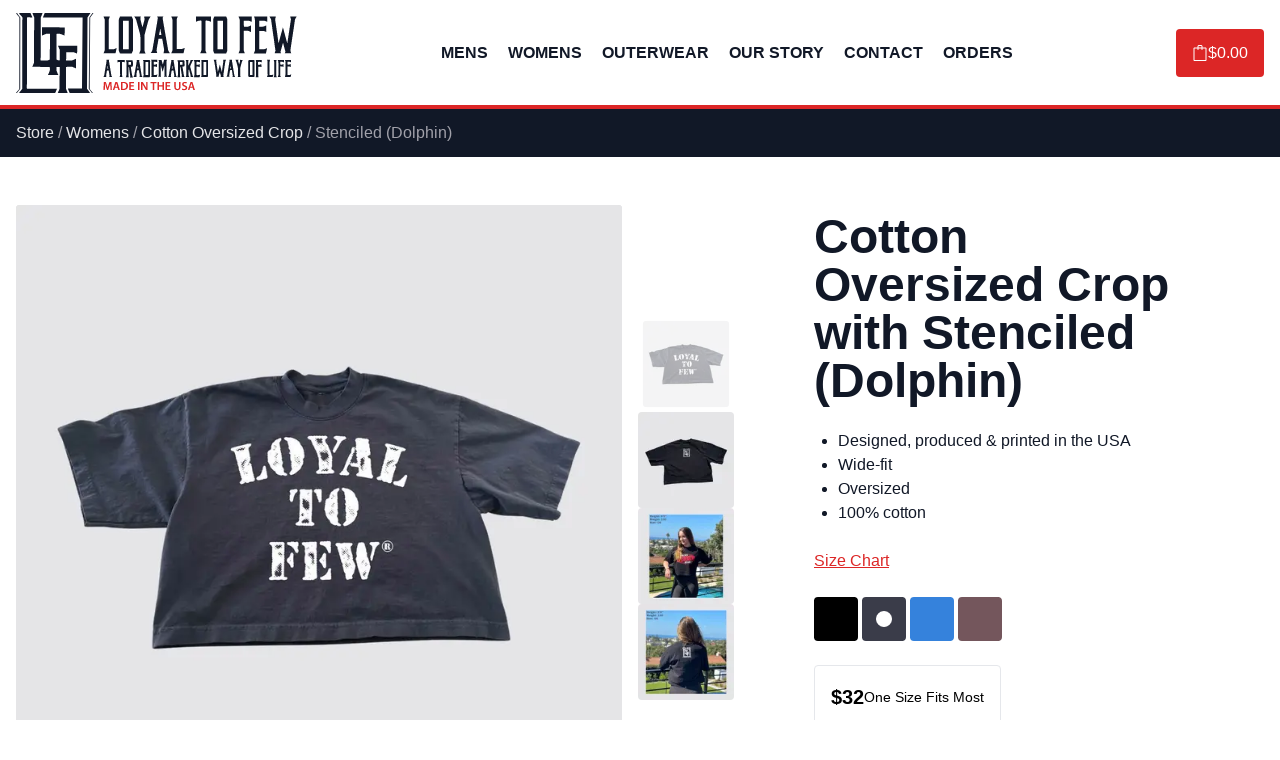

--- FILE ---
content_type: text/html; charset=utf-8
request_url: https://www.loyaltofew.com/store/womens/oversized-crop/stenciled/dolphin
body_size: 15110
content:
<!DOCTYPE html><html><head><meta charSet="utf-8"/><meta name="viewport" content="width=device-width"/><link rel="apple-touch-icon" sizes="180x180" href="/images/favicon_io/apple-touch-icon.png"/><link rel="icon" type="image/png" sizes="32x32" href="/images/favicon_io/favicon-32x32.png"/><link rel="icon" type="image/png" sizes="16x16" href="/images/favicon_io/favicon-16x16.png"/><link rel="manifest" href="/images/favicon_io/site.webmanifest"/><title>Womens—Cotton Oversized Crop with Stenciled (Dolphin)</title><meta name="description" content="Wide-fit, oversized, 100% cotton. One size fits most."/><link rel="preload" as="image" imageSrcSet="/_next/image?url=%2Fimages%2Fproducts%2Fwomens%2Foversized-crop%2FWomensOversized-CropStenciledDolphin.jpg&amp;w=750&amp;q=75 1x, /_next/image?url=%2Fimages%2Fproducts%2Fwomens%2Foversized-crop%2FWomensOversized-CropStenciledDolphin.jpg&amp;w=1920&amp;q=75 2x" fetchpriority="high"/><link rel="preload" as="image" imageSrcSet="/_next/image?url=%2Fimages%2Fproducts%2Fwomens%2Foversized-crop%2FWomensOversized-CropStenciledDolphin.jpg&amp;w=128&amp;q=75 1x, /_next/image?url=%2Fimages%2Fproducts%2Fwomens%2Foversized-crop%2FWomensOversized-CropStenciledDolphin.jpg&amp;w=256&amp;q=75 2x" fetchpriority="high"/><link rel="preload" as="image" imageSrcSet="/_next/image?url=%2Fimages%2Fproducts%2Fwomens%2Foversized-crop%2FWomensOversized-CropDolphinBack.jpg&amp;w=128&amp;q=75 1x, /_next/image?url=%2Fimages%2Fproducts%2Fwomens%2Foversized-crop%2FWomensOversized-CropDolphinBack.jpg&amp;w=256&amp;q=75 2x" fetchpriority="high"/><link rel="preload" as="image" imageSrcSet="/_next/image?url=%2Fimages%2Firl%2FWomensOversized-Crop-1.jpg&amp;w=128&amp;q=75 1x, /_next/image?url=%2Fimages%2Firl%2FWomensOversized-Crop-1.jpg&amp;w=256&amp;q=75 2x" fetchpriority="high"/><link rel="preload" as="image" imageSrcSet="/_next/image?url=%2Fimages%2Firl%2FWomensOversized-Crop-2.jpg&amp;w=128&amp;q=75 1x, /_next/image?url=%2Fimages%2Firl%2FWomensOversized-Crop-2.jpg&amp;w=256&amp;q=75 2x" fetchpriority="high"/><meta name="next-head-count" content="13"/><script>
              !function(f,b,e,v,n,t,s)
              {if(f.fbq)return;n=f.fbq=function(){n.callMethod?
              n.callMethod.apply(n,arguments):n.queue.push(arguments)};
              if(!f._fbq)f._fbq=n;n.push=n;n.loaded=!0;n.version='2.0';
              n.queue=[];t=b.createElement(e);t.async=!0;
              t.src=v;s=b.getElementsByTagName(e)[0];
              s.parentNode.insertBefore(t,s)}(window, document,'script',
              'https://connect.facebook.net/en_US/fbevents.js');
              fbq('init', '1396918478888704');
              fbq('track', 'PageView');
            </script><noscript><img height="1" width="1" style="display:none" src="https://www.facebook.com/tr?id=1396918478888704&amp;ev=PageView&amp;noscript=1" alt=""/></noscript><link rel="preload" href="/_next/static/css/6d4f0db665f322e7.css" as="style"/><link rel="stylesheet" href="/_next/static/css/6d4f0db665f322e7.css" data-n-g=""/><link rel="preload" href="/_next/static/css/e1d3228e3ab6dbed.css" as="style"/><link rel="stylesheet" href="/_next/static/css/e1d3228e3ab6dbed.css" data-n-p=""/><noscript data-n-css=""></noscript><script defer="" nomodule="" src="/_next/static/chunks/polyfills-c67a75d1b6f99dc8.js"></script><script src="/_next/static/chunks/webpack-59c5c889f52620d6.js" defer=""></script><script src="/_next/static/chunks/framework-2c79e2a64abdb08b.js" defer=""></script><script src="/_next/static/chunks/main-17a9a24315ee9390.js" defer=""></script><script src="/_next/static/chunks/pages/_app-0c5c5e57345b7c59.js" defer=""></script><script src="/_next/static/chunks/675-31014f239291beb5.js" defer=""></script><script src="/_next/static/chunks/244-a645ca2c55e3bc61.js" defer=""></script><script src="/_next/static/chunks/784-15892bc8db465259.js" defer=""></script><script src="/_next/static/chunks/pages/store/%5Bcategory%5D/%5Btype%5D/%5B...logocolor%5D-0c1a9eda71162502.js" defer=""></script><script src="/_next/static/LVvI6enjG-w9gMidN1bLl/_buildManifest.js" defer=""></script><script src="/_next/static/LVvI6enjG-w9gMidN1bLl/_ssgManifest.js" defer=""></script></head><body><script>
            window.SnipcartSettings = {
                publicApiKey: "MTVmZDk0ZmItMDY2My00YzI2LThlZDAtYTkwYjQ0OWQ0MDk1NjM4MDQ0NzE2NTU0MjA3Nzk0",
                loadStrategy: "on-user-interaction",
                modalStyle: "side",
            };
            (function(){var c,d;(d=(c=window.SnipcartSettings).version)!=null||(c.version="3.0");var s,S;(S=(s=window.SnipcartSettings).currency)!=null||(s.currency="usd");var l,p;(p=(l=window.SnipcartSettings).timeoutDuration)!=null||(l.timeoutDuration=2750);var w,u;(u=(w=window.SnipcartSettings).domain)!=null||(w.domain="cdn.snipcart.com");var m,g;(g=(m=window.SnipcartSettings).protocol)!=null||(m.protocol="https");var f,v;(v=(f=window.SnipcartSettings).loadCSS)!=null||(f.loadCSS=!0);var E=window.SnipcartSettings.version.includes("v3.0.0-ci")||window.SnipcartSettings.version!="3.0"&&window.SnipcartSettings.version.localeCompare("3.4.0",void 0,{numeric:!0,sensitivity:"base"})===-1,y=["focus","mouseover","touchmove","scroll","keydown"];window.LoadSnipcart=o;document.readyState==="loading"?document.addEventListener("DOMContentLoaded",r):r();function r(){window.SnipcartSettings.loadStrategy?window.SnipcartSettings.loadStrategy==="on-user-interaction"&&(y.forEach(function(t){return document.addEventListener(t,o)}),setTimeout(o,window.SnipcartSettings.timeoutDuration)):o()}var a=!1;function o(){if(a)return;a=!0;let t=document.getElementsByTagName("head")[0],n=document.querySelector("#snipcart"),i=document.querySelector('src[src^="'.concat(window.SnipcartSettings.protocol,"://").concat(window.SnipcartSettings.domain,'"][src$="snipcart.js"]')),e=document.querySelector('link[href^="'.concat(window.SnipcartSettings.protocol,"://").concat(window.SnipcartSettings.domain,'"][href$="snipcart.css"]'));n||(n=document.createElement("div"),n.id="snipcart",n.setAttribute("hidden","true"),document.body.appendChild(n)),$(n),i||(i=document.createElement("script"),i.src="".concat(window.SnipcartSettings.protocol,"://").concat(window.SnipcartSettings.domain,"/themes/v").concat(window.SnipcartSettings.version,"/default/snipcart.js"),i.async=!0,t.appendChild(i)),!e&&window.SnipcartSettings.loadCSS&&(e=document.createElement("link"),e.rel="stylesheet",e.type="text/css",e.href="".concat(window.SnipcartSettings.protocol,"://").concat(window.SnipcartSettings.domain,"/themes/v").concat(window.SnipcartSettings.version,"/default/snipcart.css"),t.prepend(e)),y.forEach(function(h){return document.removeEventListener(h,o)})}function $(t){!E||(t.dataset.apiKey=window.SnipcartSettings.publicApiKey,window.SnipcartSettings.addProductBehavior&&(t.dataset.configAddProductBehavior=window.SnipcartSettings.addProductBehavior),window.SnipcartSettings.modalStyle&&(t.dataset.configModalStyle=window.SnipcartSettings.modalStyle),window.SnipcartSettings.currency&&(t.dataset.currency=window.SnipcartSettings.currency),window.SnipcartSettings.templatesUrl&&(t.dataset.templatesUrl=window.SnipcartSettings.templatesUrl))}})();
          </script><div id="__next"><div class="ltf-snip-cart-overlay"></div><div class="header border-b-4 border-red-600 bg-white Header_header__D4RXM" id="page-header"><div class=" fixed top-0 left-0 bottom-0 right-0 z-10 m-0  transition-all  translate-x-full bg-gray-200 delay-300 duration-300 ease-out" style="box-shadow:inset 4px 0 0 #dc2626"><div class="h-full  overflow-x-hidden py-14   translate-x-full overflow-y-hidden delay-300 duration-300 ease-out"><div class="mx-auto   px-4 w-full md:max-w-screen-md lg:max-w-screen-lg xl:max-w-screen-xl 2xl:max-w-screen-2xl "><div><ul class="my-10 border-t border-t-gray-300 transition-all   translate-x-1/2 opacity-0 duration-300 ease-in"><li class="overflow-hidden border-b border-b-gray-300"><div class="flex h-16 items-center"><a class="flex-grow text-[45px]" href="/store/mens">Mens</a><div class="flex h-8 w-8 mr-[8px] cursor-pointer items-center justify-center rounded-full  flex h-8 w-8 mr-[7px]  cursor-pointer items-center justify-center rounded-full  border border-gray-300 bg-white text-gray-300 hover:border-gray-900 hover:bg-gray-900 hover:text-white">+</div></div><div class="overflow-hidden  h-0"><ul class="mb-3 pl-2"><li class="text-[25px]"><a href="/store/mens/tee"><span class="text-red-600">•</span> <!-- -->50/50 Tee</a></li><li class="text-[25px]"><a href="/store/mens/tank"><span class="text-red-600">•</span> <!-- -->Cotton Tank</a></li><li class="text-[25px]"><a href="/store/mens/sleeves"><span class="text-red-600">•</span> <!-- -->Cotton Long-Sleeve</a></li></ul></div></li><li class="overflow-hidden border-b border-b-gray-300"><div class="flex h-16 items-center"><a class="flex-grow text-[45px]" href="/store/womens">Womens</a><div class="flex h-8 w-8 mr-[8px] cursor-pointer items-center justify-center rounded-full  flex h-8 w-8 mr-[7px]  cursor-pointer items-center justify-center rounded-full  border border-gray-300 bg-white text-gray-300 hover:border-gray-900 hover:bg-gray-900 hover:text-white">+</div></div><div class="overflow-hidden  h-0"><ul class="mb-3 pl-2"><li class="text-[25px]"><a href="/store/womens/tank"><span class="text-red-600">•</span> <!-- -->Tri-Blend Tank</a></li><li class="text-[25px]"><a href="/store/womens/oversized-crop"><span class="text-red-600">•</span> <!-- -->Cotton Oversized Crop</a></li></ul></div></li><li class="overflow-hidden border-b border-b-gray-300"><div class="flex h-16 items-center"><a class="flex-grow text-[45px]" href="/store/outerwear">Outerwear</a><div class="flex h-8 w-8 mr-[8px] cursor-pointer items-center justify-center rounded-full  flex h-8 w-8 mr-[7px]  cursor-pointer items-center justify-center rounded-full  border border-gray-300 bg-white text-gray-300 hover:border-gray-900 hover:bg-gray-900 hover:text-white">+</div></div><div class="overflow-hidden  h-0"><ul class="mb-3 pl-2"><li class="text-[25px]"><a href="/store/outerwear/50-50-crew"><span class="text-red-600">•</span> <!-- -->50/50 Crew</a></li><li class="text-[25px]"><a href="/store/outerwear/crew"><span class="text-red-600">•</span> <!-- -->Cotton Crew</a></li><li class="text-[25px]"><a href="/store/outerwear/50-50-hoodie"><span class="text-red-600">•</span> <!-- -->50/50 Hoodie</a></li><li class="text-[25px]"><a href="/store/outerwear/hoodie"><span class="text-red-600">•</span> <!-- -->Cotton Hoodie</a></li><li class="text-[25px]"><a href="/store/outerwear/beanie"><span class="text-red-600">•</span> <!-- -->Knit Beanie</a></li><li class="text-[25px]"><a href="/store/outerwear/flexfit-snapback"><span class="text-red-600">•</span> <!-- -->Flexfit Snapback</a></li></ul></div></li><li class="overflow-hidden border-b border-b-gray-300"><div class="flex h-16 items-center"><a class="flex-grow text-[45px]" href="/our-story">Our Story</a></div></li><li class="overflow-hidden border-b border-b-gray-300"><div class="flex h-16 items-center"><a class="flex-grow text-[45px]" href="/contact">Contact</a></div></li><li class="overflow-hidden border-b border-b-gray-300"><div class="flex h-16 items-center"><a class="flex-grow text-[45px]" href="/orders">Orders</a></div></li></ul></div></div></div></div><div class="h-0 bg-gray-800 text-white"></div><div class="mx-auto   px-4 w-full md:max-w-screen-md lg:max-w-screen-lg xl:max-w-screen-xl 2xl:max-w-screen-2xl "><div class="flex h-[85px] items-center gap-1 lg:h-[105px]"><div class="relative flex-grow"><a class="Header_logo__UGbyD" href="/"><svg id="ltf-logo_svg__Layer_1" xmlns="http://www.w3.org/2000/svg" x="0" y="0" viewBox="0 0 282 80" style="enable-background:new 0 0 282 80" xml:space="preserve" class="fill-gray-900 hover:fill-red-600"><style>.ltf-logo_svg__st0{fill-rule:evenodd;clip-rule:evenodd}.ltf-logo_svg__st0,.ltf-logo_svg__st1{fill:#111827}.ltf-logo_svg__st2{fill:#dc2626}</style><g id="ltf-logo_svg__Layer_1_00000083784057974130709740000017094615229087485339_"><path class="ltf-logo_svg__st0" d="M.2 0h.9c.4 1.3 2.4 3.4 3.2 4.5 0 18.2-.1 36.3-.1 54.5v16.8L.9 80c-.3 0-.6-.1-.9-.1l.3-.3c1-1.2 2-2.5 3-3.7 0-17.5.1-34.9.1-52.4v-19C2.9 3.4.1 1.1.2 0z"></path><path class="ltf-logo_svg__st0" d="M3.1 0c3.8.1 7.6-.1 11.4 0 .6 1.4 1.3 3.1 1.9 4.5-1 0-4.7-.4-5.3 0 0 17.6-.1 35.4-.1 53 0 4.5-.1 8.9-.1 13.3 0 1-.3 4.4.1 5h30c-.6 1.4-1.2 2.8-1.8 4.1-12 0-24.1.1-36.2.1 1.1-1.4 2.2-2.8 3.2-4.2 0-17.1.1-34.3.1-51.4 0-6.6 0-13.3.1-19.9-.7-1.6-3-2.7-3.3-4.5z"></path><path class="ltf-logo_svg__st0" d="M34 20.8h-3.7c-1.5.6-3 1.2-4.4 1.8 0-2.8 0-5.5.1-8.3 7.6 0 15.1.1 22.7.1 0 2.8-.1 5.5-.1 8.3-2-.9-4.7-2.6-8-1.8 0 8.5-.1 17-.1 25.6.8.4 1.9 1.2 3.2.8 0-3.5 0-6.9.1-10.3L42 32.8v-.1h19.1s.1 0 .1.1c0 2.6 0 5.2-.1 7.8H61c-1.1-.5-2.2-.9-3.3-1.4h-7.5c0 2.7 0 5.5-.1 8.2h6.1c1.3-.6 2.6-1.1 3.9-1.7 0 3.2-.1 6.5-.1 9.7-1.3-.5-2.5-1.1-3.8-1.6-2 0-4 0-6.1.1 0 7.3-.1 14.6-.1 21.9.6 1.4 1.1 2.8 1.7 4.1h-9.9c.6-1.4 1.2-2.8 1.8-4.1 0-7.3 0-14.6.1-21.9-1.1 0-2.1 0-3.2.1v3.7c.6 1.4 1.2 2.9 1.8 4.3H42c-3.4 0-6.7-.1-10.1-.1 1-2 2.8-4.7 1.8-8-5.8 0-11.6 0-17.4-.1l1.8-4.2V36.7c0-10.8 0-21.4.1-32.2-.6-1.4-1.2-3.1-1.8-4.5h10.2c-.6 1.4-1.2 3.1-1.8 4.5 0 9.2-.1 18.4-.1 27.6 0 5.1 0 10.1-.1 15.2 0 0 0 .1.1.1h7.1c.6-.3 1.3-.5 1.9-.8.2-8.5.3-17.2.3-25.8z"></path><path class="ltf-logo_svg__st0" d="M66.6 4.5c-13.2-.1-26.5.1-39.7 0 .6-1.4 1.2-3.1 1.8-4.5 15.3.1 30.7 0 46 0-.1.1-.1-.1-.2 0-1 1.3-2 3.2-3 4.5 0 6.5-.1 13-.1 19.5L71 75.7c1 1.4 2.1 2.8 3.1 4.2H53.7l-1.8-4.2.1-.1h14l.6-71.1z"></path><path class="ltf-logo_svg__st0" d="M76.5 0h1c-1.1 1.4-2.2 3.1-3.3 4.5 0 5.3-.1 10.7-.1 16l-.3 38.3c-.1 5.7-.1 11.4-.1 17.1 1.1 1.3 2.1 2.7 3.2 4v.1H76c-1.1-1.4-2.2-2.8-3.2-4.2.2-17.5.3-34.9.5-52.4 0-6.3.1-12.6.1-18.8.9-1.5 2-3.2 3.1-4.6z"></path><path class="ltf-logo_svg__st1" d="M275.2 40.3h-6.5c.2-.4.4-.7.6-1.1.1-.2.1-.4.1-.6-.8-2.9-1.6-5.8-2.3-8.8l-.1-.1c-.1.5-.3 1-.4 1.5-.6 2.4-1.3 4.8-2 7.2-.1.3-.1.7.1 1s.3.6.5.9h-6.5c.2-.7.3-1.4.6-2 .2-.6.1-1.2 0-1.8-.2-1.6-.5-3.2-.7-4.8L258 27l-.7-4.6c-.2-1.6-.5-3.2-.7-4.8L256 13c-.2-1.6-.5-3.1-.7-4.7-.1-.4-.1-.8-.1-1.2 0-.7-.3-1.2-.7-1.8s-.7-1.2-1-1.8h6.4c-.1.6-.2 1.1-.5 1.7-.3.8-.2 1.6-.1 2.4.3 1.8.5 3.7.8 5.5.3 2.2.6 4.4 1 6.6.3 2 .5 4 .8 6 .2 1.5.4 3 .7 4.5 1.4-5.2 2.8-10.5 4.3-15.7h.1c1.4 5.2 2.8 10.5 4.2 15.7h.1c.1-.5.2-1.1.3-1.7.3-1.8.5-3.6.8-5.4l.8-5.2c.2-1.5.5-3.1.7-4.6.2-1.3.4-2.7.6-4 .1-.9.3-1.8.4-2.7 0-.3 0-.6-.1-.9l-.6-2.1h6.4c-.4.6-.7 1.3-1.1 1.9-.5.7-.6 1.5-.7 2.3-.2 1.8-.5 3.6-.8 5.5-.2 1.8-.5 3.5-.8 5.3s-.5 3.5-.8 5.3-.5 3.5-.8 5.3-.5 3.5-.8 5.3c-.1 1-.3 2-.4 3.1 0 .2.1.5.2.8.2.5.4 1.2.6 1.9zM238 3.5h13.2v5.3c-.8-.3-1.5-.7-2.3-.9-.3-.1-.7-.2-1.1-.2h-4.5v6h2.1c1.5.1 2.8-.2 4.1-.9.2-.1.5-.2.8-.4V19c-.8-.4-1.6-.7-2.5-1-.2-.1-.5-.1-.7-.1h-3.9v18.4h1.9c2 .2 3.9 0 5.7-1 .1 0 .2 0 .3-.1l-.6 2.7c-.2.8-.3 1.5-.5 2.3 0 .1-.2.3-.3.3h-11.9c.3-.8.7-1.6 1-2.5.1-.2.1-.5.1-.7V6.8c0-.2-.1-.5-.1-.7-.1-.9-.4-1.7-.8-2.6zm-10.1 10.2h4.1c.4 0 .7-.2 1-.4.6-.2 1.2-.5 1.9-.8V19c-.8-.3-1.5-.7-2.3-1-.3-.1-.7-.2-1.1-.2h-3.7v19.4c0 .2.1.5.1.7.3.8.6 1.6 1 2.4h-6.4c.3-.8.7-1.6 1-2.4.1-.3.2-.5.2-.8V6.8c0-.3-.1-.5-.2-.8-.3-.8-.7-1.6-1-2.5h13.2v5.3c-.8-.3-1.5-.6-2.3-.9-.4-.1-.8-.2-1.2-.2h-4.4l.1 6zM118.2 3.5h6.5c-.1.9-.2 1.7-.3 2.6v.4l2 7.6.1.1c.2-.8.5-1.7.7-2.5.4-1.6.9-3.3 1.3-5 .1-.5 0-1.1-.1-1.6s-.1-1-.2-1.5h6.4c-.1.2-.3.4-.4.6-1.1 1.4-1.8 2.9-2.2 4.6-1.1 4.3-2.3 8.6-3.4 12.9-.1.2-.1.4-.1.7v15c0 .2.1.5.1.7.3.8.6 1.6 1 2.4h-6.4c.3-.8.7-1.7 1-2.5.1-.2.2-.5.2-.7V24.4c0-1.5-.2-2.8-.6-4.2-1.2-4.4-2.4-8.9-3.6-13.3-.1-.3-.3-.6-.5-.9-.4-1-.9-1.7-1.5-2.5zm71.2 4.2V37c0 .3.1.7.2 1 .3.8.6 1.5 1 2.3h-6.4c.3-.8.7-1.6 1-2.4.1-.2.2-.5.2-.8V7.7c-2-.4-3.8.2-5.5 1.1V3.5H195v5.3c-1.8-.8-3.6-1.5-5.6-1.1zM92.7 36.2h5c.1 0 .3-.1.4-.1.8-.3 1.7-.7 2.6-1.1-.1.7-.3 1.2-.4 1.8-.2 1.1-.5 2.2-.7 3.2 0 .1-.2.3-.3.3H87.5c.3-.8.7-1.6 1-2.4.1-.2.2-.5.2-.7V6.7c0-.2-.1-.5-.2-.7-.3-.8-.7-1.6-1-2.5h6.4c-.3.7-.6 1.4-.9 2.2-.1.3-.2.7-.2 1.1v28.8c-.1.2-.1.4-.1.6zm62.5 4.1c.4-.9.7-1.7 1.1-2.5.1-.2.1-.4.1-.7V6.6c0-.2-.1-.4-.1-.6-.3-.8-.7-1.6-1-2.5h6.5c-.4.8-.7 1.6-1 2.4-.1.2-.1.4-.1.6v29.6h4.6c.3 0 .6-.1.9-.2.8-.3 1.6-.7 2.5-1-.2.8-.3 1.6-.5 2.3l-.6 2.7c0 .1-.2.3-.3.3-4.1.2-8.1.2-12.1.1zM116.8 6c-.3-.8-.6-1.5-.9-2.2-.1-.1-.3-.3-.4-.3h-11.2c-.1 0-.3.1-.4.3-.3.6-.5 1.2-.8 1.8-.1.4-.3.9-.3 1.3v30.3c0 .2 0 .5.1.7.3.7.6 1.4.9 2.2.1.2.2.3.5.3h11.1c.3 0 .4-.1.5-.3.3-.7.6-1.4.9-2.2.1-.2.1-.4.1-.6V6.6c0-.2 0-.4-.1-.6zm-4.1 30.2H107V7.7h5.7v28.5zm98.6-29.6c0-.2 0-.4-.1-.6-.3-.7-.6-1.5-.9-2.2-.1-.2-.2-.3-.5-.3h-11.1c-.3 0-.4.1-.5.3-.2.6-.5 1.2-.8 1.9-.1.4-.2.8-.2 1.2v30.5c0 .2 0 .4.1.6.3.7.6 1.5.9 2.2.1.2.2.3.5.3h11.1c.3 0 .4-.1.5-.3.3-.8.6-1.5.9-2.2.1-.2.1-.3.1-.5V6.6zm-4.2 29.6h-5.7V7.7h5.7v28.5zm-59.6 4.1h6.4c-.5-.8-1-1.7-1.5-2.5-.1-.2-.2-.3-.2-.5-.4-2.1-.7-4.2-1.1-6.3-.5-2.8-1-5.7-1.5-8.5-.5-2.7-.9-5.3-1.4-8l-1.5-8.7c-.1-.5-.1-1 .2-1.5.2-.2.3-.6.5-.9H141c.2.4.5.8.7 1.2.1.2.1.5.1.7-.2 1.4-.5 2.9-.7 4.3-.4 2.2-.7 4.3-1.1 6.5l-1.1 6.5-1.1 6.4c-.4 2.2-.8 4.3-1.1 6.5-.2 1.2-.4 2.3-1.1 3.2-.3.4-.6.9-.9 1.4h6.5l-.3-1.2c-.1-.6-.4-1.2-.3-1.8.3-2.2.7-4.4 1.1-6.6.3-1.6.6-3.1.8-4.7h3.7c.2.9.3 1.8.5 2.6.4 2.5.8 5 1.3 7.4.2.9.2 1.8-.1 2.7-.2.8-.3 1.3-.4 1.8zm-4.4-18.4c.4-2.1.7-4.2 1.1-6.2h.1c.4 2.1.7 4.1 1.1 6.2h-2.3z"></path><path class="ltf-logo_svg__st2" d="M94.4 73.8c0-1-.1-2.3-.1-3.4-.3 1-.6 2.1-1 3.1L92.1 77H91l-1.1-3.5c-.3-1-.6-2.1-.8-3.1 0 1.1-.1 2.3-.1 3.4l-.2 3.2h-1.4l.5-8.1h1.9l1.1 3.3c.3.9.5 1.9.7 2.8.2-.9.5-1.9.8-2.8l1.1-3.2h1.9l.5 8.1h-1.4l-.1-3.3zM99 74.8l-.7 2.3h-1.5l2.6-8.1h1.9l2.6 8.1h-1.6l-.7-2.3H99zm2.3-1.1-.6-2c-.2-.5-.3-1-.4-1.5-.1.5-.2 1-.4 1.5l-.6 2h2zM105 69.1c.6-.1 1.5-.2 2.4-.2 1.5 0 2.6.3 3.3.9.8.6 1.3 1.6 1.3 3s-.5 2.5-1.3 3.2-2.1 1.1-3.7 1.1c-.9 0-1.5 0-2-.1v-7.9zm1.5 6.8h.8c1.9 0 3.1-1 3.1-3.1 0-1.8-1-2.8-2.9-2.8-.5 0-.8 0-1 .1v5.8zM117.8 73.5h-3v2.4h3.4v1.2h-4.9V69h4.7v1.2h-3.2v2.1h3v1.2zM123.4 69v8.1h-1.5V69h1.5zM125.1 77.1V69h1.7l2.1 3.5c.5.9 1 1.8 1.4 2.7-.1-1.1-.1-2.1-.1-3.4V69h1.4v8.1H130l-2.1-3.5c-.5-.9-1.1-1.9-1.5-2.8.1 1 .1 2.1.1 3.4v2.9h-1.4zM136.7 70.2h-2.3V69h6.1v1.2h-2.3V77h-1.5v-6.8zM143 69v3.2h3.4V69h1.5v8.1h-1.5v-3.6H143v3.6h-1.5V69h1.5zM154.1 73.5h-3v2.4h3.4v1.2h-4.9V69h4.7v1.2H151v2.1h3v1.2h.1zM159.7 69v4.7c0 1.6.7 2.3 1.7 2.3 1.1 0 1.7-.7 1.7-2.3V69h1.5v4.6c0 2.5-1.3 3.6-3.2 3.6s-3.1-1-3.1-3.6V69h1.4zM166.2 75.5c.5.3 1.2.5 2 .5.9 0 1.5-.4 1.5-1.1 0-.6-.4-1-1.4-1.3-1.3-.5-2.2-1.2-2.2-2.4 0-1.3 1.1-2.3 2.9-2.3.9 0 1.5.2 1.9.4l-.4 1.2c-.3-.2-.9-.4-1.6-.4-.9 0-1.3.5-1.3 1 0 .6.5.9 1.5 1.3 1.4.5 2.1 1.2 2.1 2.4 0 1.3-1 2.4-3.1 2.4-.9 0-1.7-.2-2.2-.5l.3-1.2zM174.1 74.8l-.7 2.3h-1.5l2.6-8.1h1.9l2.6 8.1h-1.6l-.7-2.3h-2.6zm2.3-1.1-.6-2c-.2-.5-.3-1-.4-1.5-.1.5-.2 1-.4 1.5l-.6 2h2z"></path></g><path class="ltf-logo_svg__st1" d="M142.4 46.9h2.8c.3 0 .3.1.4.3.3 1.3.8 2.7 1.1 4 0 .1.1.2.1.4.4-1.6.9-3 1.2-4.5.1-.3.1-.4.4-.4h2.7c-.8 1.2-.6 2.5-.6 3.7v10.3c0 1-.1 2.1.6 3.1H148c.8-1.2.6-2.5.6-3.8v-7.8h-.1l-1.8 6.5h-.1c-.6-2.1-1.1-4.3-1.8-6.5h-.1v9.9c0 .2.1.6.1.8.1.2.2.6.3.9h-3c.9-1.3.6-2.7.6-4.1V49.6c.3-.7.4-1.7-.3-2.7zM207.7 64h-3.1c.4-.6.2-1.1.1-1.7-.2-1-.6-2-.9-3.2-.3 1.1-.6 2-.9 3 0 .1-.1.3-.1.4-.1.4-.3.9.2 1.3h-2.9v-.1c.4-1.1.1-2.2 0-3.4-.2-1.6-.4-3-.7-4.6-.2-1.7-.4-3.5-.8-5.3-.1-.4-.1-.9-.2-1.3-.2-.8-.4-1.6-.7-2.4h2.9c-.7 1.3-.1 2.7 0 4 .1 1.6.4 3 .7 4.6.2 1.2.3 2.5.6 3.6.7-2.4 1.2-4.7 1.9-7.2h.1c.7 2.4 1.2 4.7 1.9 7.1h.1c.4-3.1.9-6.3 1.3-9.4.1-.9.2-1.8-.1-2.7h2.9v.3c-.8 1.1-.8 2.4-1 3.6-.2 1.8-.6 3.6-.8 5.4-.2 1.7-.4 3.5-.8 5.2 0 .9-.2 1.8.3 2.8zm-38.1 0c.8-1 .6-2.2.6-3.2V50.4c0-1.1.2-2.4-.6-3.4h3v.1c-.6.9-.4 2-.4 3 0 .9 0 1.7.1 2.6.3-.7.6-1.3.9-1.9.2-.3.4-.8.6-1.2.3-.8.6-1.7.8-2.6h2.8c-.1.1-.1.2-.2.3-.6.6-1 1.2-1.3 2-.6 1.2-1.1 2.6-1.7 3.8-.1.2-.1.4 0 .7l2.4 8.7c.1.6.6 1 .9 1.6h-2.9c.3-2.2-.8-4.1-1.2-6.2-.1-.6-.3-1.1-.4-1.7-.9 1.2-.4 2.6-.4 3.9s-.3 2.7.6 3.9h-3.6zm-31.9-15.2v2.8c1.1.1 2.2.1 3.2-.6v3.1c-1-.7-2.1-.7-3.2-.6V62c1.2 0 2.5.2 3.7-.7-.2.9-.4 1.8-.6 2.6h-5.6v-.1c.6-.9.4-1.9.4-2.8V50.2c0-1.1.2-2.4-.6-3.4h6.2v2.4c-.6-.1-1.1-.3-1.8-.4h-1.7zm42.8.1v2.8c1.1.1 2.2.1 3.2-.6v3.1c-1-.7-2.1-.7-3.2-.6v8.5c.6 0 1.2.1 1.8 0s1.1-.2 1.8-.4c-.1.6-.2 1.1-.3 1.7-.1.8-.1.8-.9.8H178v-.1c.4-.8.4-1.8.4-2.7v-11c0-1.1.2-2.4-.6-3.4h6.2v2.5c-1-.8-2.3-.7-3.5-.6zm88.4-2h6.2v2.5c-1.1-.8-2.4-.6-3.6-.6v2.8c1.1.1 2.2.1 3.2-.6v3.1c-1-.7-2.1-.7-3.2-.6V62c1.2 0 2.5.2 3.7-.7-.2 1-.3 1.8-.6 2.6H269v-.1c.4-.8.4-1.7.4-2.6v-11c.2-.9.3-2.2-.5-3.3zm-23.4 7.2c-.6-.2-1-.4-1.6-.4-.6-.1-1.1 0-1.7 0V62.5c0 .6.2 1.1.4 1.7h-2.9v-.1c.4-.8.4-1.8.4-2.7v-11c0-.6.1-1.2 0-1.8-.1-.6-.2-1.1-.4-1.7h6v2.4c-.6-.1-1.1-.3-1.8-.4-.7-.1-1.2 0-1.8 0v2.8c1.1.1 2.2.1 3.2-.7l.2 3.1zm16.1-7.2h6.3v2.5c-1.1-.8-2.4-.6-3.6-.6v2.8c.6 0 1.1.1 1.7 0 .6-.1 1-.3 1.6-.6v3c-1-.6-2.1-.7-3.4-.6v7.8c0 .9 0 1.9.6 2.7h-3c.8-1.2.6-2.5.6-3.7V50c-.1-1 0-2.1-.8-3.1zm-34.7 0c-1.3 1.6-1.3 3.6-2 5.4-.1.4-.2.9-.3 1.3-.3 1.2-.6 2.5-.4 3.7.1 1.5 0 3 0 4.6 0 .6 0 1.1.3 1.7.1.1.1.3.1.4h-2.9v-.1c.6-.9.4-1.9.4-2.9v-3.9c0-1.1-.1-2.2-.4-3.4-.4-1.5-.8-2.9-1.2-4.4-.2-.9-.7-1.7-1-2.5h2.9c-.6 1.7.4 3.1.8 4.7.3-1.6 1.2-3 .8-4.7.7.2 1.7.2 2.9.1zm-125.3 0h7.1v2.5c-.9-.2-1.6-.8-2.6-.4v13.4c0 .6.2 1.1.4 1.7h-3c.9-1.3.6-2.7.6-4.1V49c-.9-.3-1.7.1-2.5.4v-2.5zm152 15.2c1.2 0 2.5.2 3.6-.6l.1.1c-.1.8-.3 1.5-.6 2.2 0 .1-.1.1-.2.1H251c.9-1.2.6-2.6.6-3.9V49.9c0-1.1.1-2.1-.6-3.1h3v.2c-.4.8-.4 1.7-.4 2.6v12.5zm4-15.2h3v.2c-.4.8-.4 1.7-.4 2.6v11.1c0 1.1-.2 2.4.6 3.4h-3V64c.4-.8.4-1.7.4-2.6V50.3c0-1.2.1-2.3-.6-3.4zm-142.4 9.8c-.1-1-.3-2-.4-3h1.3c.1 0 .3-.1.4-.2.3-.6.6-1.2.4-1.9v-2.1c0-.7-.1-1.3-.3-1.9-.1-.3-.2-.3-.6-.3h-6.2c.8 1 .6 2.1.6 3.1v10.1c0 1.3.2 2.6-.6 3.8h3c-.1-.6-.3-1.1-.4-1.7V54c.3-.1.4 0 .6.3.1 1 .3 2 .4 3 .2 1.8.6 3.6.8 5.4.1.6-.1 1.1-.1 1.7h2.8c-.2-.7-.6-1.3-.7-2-.5-2.2-.7-4-1-5.7zm-2.8-5.1v-2.7h2.6v2.8h-2.6v-.1zm55.4 10.5c-.3-2.4-.7-4.6-1.1-6.8-.1-.6-.1-1.1-.2-1.7h1.3c.1 0 .3-.1.4-.2.3-.6.6-1.2.4-1.9v-2.1c0-.7-.1-1.3-.4-1.9-.1-.2-.2-.3-.6-.3h-6.3c.8 1.1.6 2.2.6 3.4v10.6c0 1 .1 2.1-.6 3h3c-.1-.6-.4-1.1-.4-1.7V53.8c.4-.1.4.1.6.3.2 1.2.3 2.5.6 3.6.2 1.6.6 3.1.7 4.7.1.6-.1 1.1-.1 1.7h2.9c-.2-.3-.3-.6-.4-.9-.1-.4-.4-.7-.4-1.1zM164 51.6v-2.7h2.6v2.8H164v-.1zm27.8-4.6c0-.1-.2-.1-.3-.1h-6.3c.1.2.1.3.1.4.3.6.3 1.1.3 1.8v12c0 1 .1 2-.7 3h6.4c.1 0 .3-.1.3-.1.2-.6.4-1.1.4-1.6V48.7c.3-.6-.1-1.1-.2-1.7zm-1.6 15.1h-2.6V48.9h2.6v13.2zm-56.3-14.7c-.1-.3-.2-.3-.6-.3H127c.7 1 .6 2 .6 3.1v10c0 1.3.3 2.8-.6 4h6.4c.1 0 .2-.1.3-.1.2-.6.4-1.1.4-1.7V49.3c.1-.8 0-1.4-.2-1.9zm-1.7 14.7h-2.6V48.9h2.6v13.2zm106-15.1c0-.1-.2-.1-.3-.1H233c-.1 0-.3 0-.3.1-.2.4-.4 1-.4 1.5v14c0 .4.2 1 .4 1.5 0 .1.2.1.3.1h4.9c.1 0 .3 0 .3-.1.2-.6.4-1 .4-1.6V48.6c0-.5-.3-1-.4-1.6zm-1.6 15.1h-2.7V48.9h2.7v13.2zM123.5 64h3c-.2-.3-.4-.7-.6-1-.1-.1-.2-.3-.2-.4-.3-1.8-.7-3.6-.9-5.4-.3-2.2-.8-4.5-1.1-6.7-.1-1.2-.9-2.4-.2-3.6h-2.9c.1.4.2.8.2 1.1-.2 1.6-.6 3.2-.8 4.8-.4 2.2-.8 4.5-1.2 6.6-.3 1.5-.2 3.1-1.2 4.4v.1h2.8v-2.2c0-.6.1-1 .2-1.6.1-1 .3-1.9.6-2.9h1.7c0 .2.1.3.1.6.2 1.1.3 2.1.6 3.2.1.9.3 1.8 0 2.7-.1.2-.1.3-.1.3zm-2.1-8.5c.1-.9.3-1.9.4-2.8h.1c.1.9.3 1.8.4 2.8h-.9zm39.5 8.5c-.2-.3-.4-.7-.6-1-.1-.1-.2-.3-.2-.4-.3-2-.7-4-1-5.9-.4-2.2-.8-4.5-1.1-6.7-.1-1-.8-2-.1-3h-2.8c.1.3.2.8.2 1.1-.1 1.2-.4 2.5-.7 3.7-.4 2.5-.8 4.8-1.2 7.3-.3 1.7-.3 3.5-1.3 5h3c-.3-.8-.3-1.7-.1-2.5.1-.4.1-.9.2-1.3.1-1 .3-1.9.6-2.9h1.7c.1.7.2 1.3.3 2 .1 1.6.9 3 .2 4.6h2.9zm-5.1-8.6c.1-.9.3-1.9.4-2.8h.1c.1.9.3 1.8.4 2.8-.2.1-.5.1-.9 0zM96.2 64c-.2-.4-.7-.9-.8-1.5-.3-1.8-.7-3.6-.9-5.4-.4-2.5-.9-4.8-1.2-7.3-.1-1-.8-2-.1-3h-2.8c.1.3.2.8.2 1.1-.2 1.3-.4 2.8-.7 4.3-.4 2.6-.9 5.3-1.3 7.8-.2 1.3-.2 2.7-1.1 3.8v.2h2.8c0-.6-.1-1.2-.1-1.8.1-.9.2-1.8.4-2.6.1-.8.2-1.5.4-2.2h1.7c.2.9.3 1.8.4 2.6.1 1.3.8 2.6.1 4h3zm-4.9-8.6c.2-.9.3-1.9.4-2.8h.1c.1.9.3 1.9.4 2.8h-.9zM219.1 64c-.1-.2-.2-.4-.3-.7-.1-.2-.3-.6-.4-.9-.3-1.6-.6-3.1-.8-4.7-.4-2.7-1-5.3-1.3-8-.1-1-.8-2-.1-3h-2.8c.1.3.2.8.2 1.1-.2 1.6-.6 3.2-.8 4.8-.4 2.5-.8 4.8-1.2 7.3-.2 1.3-.2 2.7-1.1 3.8v.1h3c-.3-.8-.3-1.7-.1-2.5.1-.4.1-.9.2-1.3.1-1 .3-1.9.6-2.9h1.7c.1.7.3 1.3.3 2 .1 1.6.9 3 .2 4.6.7.3 1.7.3 2.7.3zm-4.9-8.5c.1-.9.3-1.9.4-2.8h.1c.1.9.3 1.8.4 2.8h-.9z" id="ltf-logo_svg__Layer_2_00000038403298944074432020000010368451612413794978_"></path></svg><h1 role="heading" name="Loyal to Few" class="Header_h1__00zzd">Loyal To Few®</h1><p class="Header_tagline__g3WJB">A trademarked way of life.</p></a></div><div class="styles_menu_wrapper___qvFn"><ul class="styles_main_ul__RLBeG"><li class="styles_main_li__ONzsB"><a class="styles_main_link__jNJWh" href="/store/mens">Mens</a><div class="styles_sub_menu_wrapper__wrMG1"><ul class="styles_sub_ul__GTL_A"><li><a class="styles_sub_link__AUsu6" href="/store/mens/tee">50/50 Tee</a></li><li><a class="styles_sub_link__AUsu6" href="/store/mens/tank">Cotton Tank</a></li><li><a class="styles_sub_link__AUsu6" href="/store/mens/sleeves">Cotton Long-Sleeve</a></li></ul></div></li><li class="styles_main_li__ONzsB"><a class="styles_main_link__jNJWh" href="/store/womens">Womens</a><div class="styles_sub_menu_wrapper__wrMG1"><ul class="styles_sub_ul__GTL_A"><li><a class="styles_sub_link__AUsu6" href="/store/womens/tank">Tri-Blend Tank</a></li><li><a class="styles_sub_link__AUsu6" href="/store/womens/oversized-crop">Cotton Oversized Crop</a></li><li><a class="styles_sub_link__AUsu6" href="/store/mens/tee">50/50 Tee</a></li></ul></div></li><li class="styles_main_li__ONzsB"><a class="styles_main_link__jNJWh" href="/store/outerwear">Outerwear</a><div class="styles_sub_menu_wrapper__wrMG1"><ul class="styles_sub_ul__GTL_A"><li><a class="styles_sub_link__AUsu6" href="/store/outerwear/50-50-crew">50/50 Crew</a></li><li><a class="styles_sub_link__AUsu6" href="/store/outerwear/crew">Cotton Crew</a></li><li><a class="styles_sub_link__AUsu6" href="/store/outerwear/50-50-hoodie">50/50 Hoodie</a></li><li><a class="styles_sub_link__AUsu6" href="/store/outerwear/hoodie">Cotton Hoodie</a></li><li><a class="styles_sub_link__AUsu6" href="/store/outerwear/beanie">Knit Beanie</a></li><li><a class="styles_sub_link__AUsu6" href="/store/outerwear/flexfit-snapback">Flexfit Snapback</a></li></ul></div></li><li class="styles_main_li__ONzsB"><a class="styles_main_link__jNJWh" href="/our-story">Our Story</a></li><li class="styles_main_li__ONzsB"><a class="styles_main_link__jNJWh" href="/contact">Contact</a></li><li class="styles_main_li__ONzsB"><a class="styles_main_link__jNJWh" href="/orders">Orders</a></li></ul></div><div><a class="snipcart-checkout snipcart-summary relative  flex h-12 w-12 items-center justify-center gap-1 rounded bg-red-600 text-white hover:bg-gray-900 hover:text-white lg:h-auto lg:w-auto lg:rounded lg:px-4 lg:py-3" href="#"><svg stroke="currentColor" fill="currentColor" stroke-width="0" viewBox="0 0 1024 1024" height="1em" width="1em" xmlns="http://www.w3.org/2000/svg"><path d="M864 158.704H672.815V97.328c0-52.944-43.056-96-96-96H449.183c-52.944 0-96 43.056-96 96v61.376H159.999c-35.344 0-64 28.656-64 64v735.968c0 35.344 28.656 64 64 64h704c35.344 0 64-28.656 64-64V222.704c0-35.344-28.656-64-64-64H864zM417.184 97.328c0-17.664 14.336-32 32-32h127.632c17.664 0 32 14.336 32 32v61.376H417.184V97.328zM864 958.672H160V222.704h193.184v65.84s-.848 31.967 31.809 31.967c36 0 32.192-31.967 32.192-31.967v-65.84h191.632v65.84s-2.128 32.128 31.872 32.128c32 0 32.128-32.128 32.128-32.128v-65.84h191.184v735.968z"></path></svg><span class="snipcart-total-price hidden lg:block ">$0.00</span></a></div><div class="z-10 flex h-12 w-12 cursor-pointer items-center justify-center gap-1 rounded bg-gray-300 text-gray-900 hover:bg-gray-900 hover:text-white lg:hidden"><svg stroke="currentColor" fill="currentColor" stroke-width="0" viewBox="0 0 1024 1024" height="1em" width="1em" xmlns="http://www.w3.org/2000/svg"><path d="M27 193.6c-8.2-8.2-12.2-18.6-12.2-31.2s4-23 12.2-31.2S45.6 119 58.2 119h912.4c12.6 0 23 4 31.2 12.2s12.2 18.6 12.2 31.2-4 23-12.2 31.2-18.6 12.2-31.2 12.2H58.2c-12.6 0-23-4-31.2-12.2zm974.8 285.2c8.2 8.2 12.2 18.6 12.2 31.2s-4 23-12.2 31.2-18.6 12.2-31.2 12.2H58.2c-12.6 0-23-4-31.2-12.2S14.8 522.6 14.8 510s4-23 12.2-31.2 18.6-12.2 31.2-12.2h912.4c12.6 0 23 4 31.2 12.2zm0 347.4c8.2 8.2 12.2 18.6 12.2 31.2s-4 23-12.2 31.2-18.6 12.2-31.2 12.2H58.2c-12.6 0-23-4-31.2-12.2S14.8 870 14.8 857.4s4-23 12.2-31.2S45.6 814 58.2 814h912.4c12.6 0 23 4.2 31.2 12.2z"></path></svg></div></div></div></div><div class="bg-gray-900 py-2 text-sm font-light text-zinc-400 lg:py-3 xl:text-base"><div class="mx-auto   px-4 w-full md:max-w-screen-md lg:max-w-screen-lg xl:max-w-screen-xl 2xl:max-w-screen-2xl "><h5 class="truncate"><a class=" text-zinc-200 hover:text-white  hover:underline" href="/store">Store</a> / <a class=" text-zinc-200 hover:text-white  hover:underline" href="/store/womens">Womens</a> / <a class=" text-zinc-200 hover:text-white  hover:underline" href="/store/womens/oversized-crop">Cotton Oversized Crop</a> / <!-- -->Stenciled (Dolphin)</h5></div></div><div class="wrapper pt-5 lg:pt-8 xl:pt-12 2xl:pt-16"><div class="mx-auto   px-4 w-full md:max-w-screen-md lg:max-w-screen-lg xl:max-w-screen-xl 2xl:max-w-screen-2xl flex flex-col items-center xl:flex-row"><div class="relative lg:pr-28 lg:pb-0"><div id="hero-image" class="image-wrapper relative"><div class="relative overflow-hidden rounded bg-[#e5e5e7]"><div class=" absolute top-0 left-0 flex h-full w-full items-center justify-center"><div class="relative h-10 w-10"><div class="absolute h-2 w-10 animate-spin"><div class=" mr-0 ml-auto h-2 w-2 rounded-full bg-white"></div></div><div class="absolute h-2 w-10 animate-spin"><div class=" mr-auto ml-0 h-2 w-2 rounded-full bg-white"></div></div></div></div><div class="scale-110 opacity-0"><img alt="Cotton Oversized Crop with Stenciled" fetchpriority="high" width="744" height="744" decoding="async" data-nimg="1" class="HeroImage_image_on__JCxV_ HeroImage_image_front___1QLH  max-width-100 block h-auto border-0 bg-[#e5e5e7] outline-none xl:max-w-[606px] 2xl:max-w-[734px]" style="color:transparent;background-size:cover;background-position:50% 50%;background-repeat:no-repeat;background-image:url(&quot;data:image/svg+xml;charset=utf-8,%3Csvg xmlns=&#x27;http%3A//www.w3.org/2000/svg&#x27; viewBox=&#x27;0 0 744 744&#x27;%3E%3Cfilter id=&#x27;b&#x27; color-interpolation-filters=&#x27;sRGB&#x27;%3E%3CfeGaussianBlur stdDeviation=&#x27;20&#x27;/%3E%3C/filter%3E%3Cimage preserveAspectRatio=&#x27;none&#x27; filter=&#x27;url(%23b)&#x27; x=&#x27;0&#x27; y=&#x27;0&#x27; height=&#x27;100%25&#x27; width=&#x27;100%25&#x27; href=&#x27;[data-uri]&#x27;/%3E%3C/svg%3E&quot;)" srcSet="/_next/image?url=%2Fimages%2Fproducts%2Fwomens%2Foversized-crop%2FWomensOversized-CropStenciledDolphin.jpg&amp;w=750&amp;q=75 1x, /_next/image?url=%2Fimages%2Fproducts%2Fwomens%2Foversized-crop%2FWomensOversized-CropStenciledDolphin.jpg&amp;w=1920&amp;q=75 2x" src="/_next/image?url=%2Fimages%2Fproducts%2Fwomens%2Foversized-crop%2FWomensOversized-CropStenciledDolphin.jpg&amp;w=1920&amp;q=75"/></div></div><div class="absolute  top-0 h-full w-full overflow-hidden rounded "><img alt="Cotton Oversized Crop with Stenciled 0" loading="lazy" width="744" height="744" decoding="async" data-nimg="1" class="block scale-100 opacity-100  absolute transition-all duration-500" style="color:transparent" srcSet="/_next/image?url=%2Fimages%2Fproducts%2Fwomens%2Foversized-crop%2FWomensOversized-CropStenciledDolphin.jpg&amp;w=750&amp;q=75 1x, /_next/image?url=%2Fimages%2Fproducts%2Fwomens%2Foversized-crop%2FWomensOversized-CropStenciledDolphin.jpg&amp;w=1920&amp;q=75 2x" src="/_next/image?url=%2Fimages%2Fproducts%2Fwomens%2Foversized-crop%2FWomensOversized-CropStenciledDolphin.jpg&amp;w=1920&amp;q=75"/><img alt="Cotton Oversized Crop with Stenciled 1" loading="lazy" width="744" height="744" decoding="async" data-nimg="1" class="scale-90 opacity-0  absolute transition-all duration-500" style="color:transparent" srcSet="/_next/image?url=%2Fimages%2Fproducts%2Fwomens%2Foversized-crop%2FWomensOversized-CropDolphinBack.jpg&amp;w=750&amp;q=75 1x, /_next/image?url=%2Fimages%2Fproducts%2Fwomens%2Foversized-crop%2FWomensOversized-CropDolphinBack.jpg&amp;w=1920&amp;q=75 2x" src="/_next/image?url=%2Fimages%2Fproducts%2Fwomens%2Foversized-crop%2FWomensOversized-CropDolphinBack.jpg&amp;w=1920&amp;q=75"/><img alt="Cotton Oversized Crop with Stenciled 2" loading="lazy" width="744" height="744" decoding="async" data-nimg="1" class="scale-90 opacity-0  absolute transition-all duration-500" style="color:transparent" srcSet="/_next/image?url=%2Fimages%2Firl%2FWomensOversized-Crop-1.jpg&amp;w=750&amp;q=75 1x, /_next/image?url=%2Fimages%2Firl%2FWomensOversized-Crop-1.jpg&amp;w=1920&amp;q=75 2x" src="/_next/image?url=%2Fimages%2Firl%2FWomensOversized-Crop-1.jpg&amp;w=1920&amp;q=75"/><img alt="Cotton Oversized Crop with Stenciled 3" loading="lazy" width="744" height="744" decoding="async" data-nimg="1" class="scale-90 opacity-0  absolute transition-all duration-500" style="color:transparent" srcSet="/_next/image?url=%2Fimages%2Firl%2FWomensOversized-Crop-2.jpg&amp;w=750&amp;q=75 1x, /_next/image?url=%2Fimages%2Firl%2FWomensOversized-Crop-2.jpg&amp;w=1920&amp;q=75 2x" src="/_next/image?url=%2Fimages%2Firl%2FWomensOversized-Crop-2.jpg&amp;w=1920&amp;q=75"/></div></div><div class="bottom-0 mt-2 flex flex-wrap gap-2 lg:absolute lg:top-0 lg:bottom-auto lg:right-0 lg:mt-0 lg:h-full lg:w-24 lg:flex-col lg:justify-center lg:gap-4 lg:pb-0"><img alt="Cotton Oversized Crop with Stenciled 0" fetchpriority="high" width="100" height="100" decoding="async" data-nimg="1" class=" scale-90 opacity-40 overflow-hidden rounded transition-all duration-500" style="color:transparent" srcSet="/_next/image?url=%2Fimages%2Fproducts%2Fwomens%2Foversized-crop%2FWomensOversized-CropStenciledDolphin.jpg&amp;w=128&amp;q=75 1x, /_next/image?url=%2Fimages%2Fproducts%2Fwomens%2Foversized-crop%2FWomensOversized-CropStenciledDolphin.jpg&amp;w=256&amp;q=75 2x" src="/_next/image?url=%2Fimages%2Fproducts%2Fwomens%2Foversized-crop%2FWomensOversized-CropStenciledDolphin.jpg&amp;w=256&amp;q=75"/><img alt="Cotton Oversized Crop with Stenciled 1" fetchpriority="high" width="100" height="100" decoding="async" data-nimg="1" class=" cursor-pointer outline-transparent overflow-hidden rounded transition-all duration-500" style="color:transparent" srcSet="/_next/image?url=%2Fimages%2Fproducts%2Fwomens%2Foversized-crop%2FWomensOversized-CropDolphinBack.jpg&amp;w=128&amp;q=75 1x, /_next/image?url=%2Fimages%2Fproducts%2Fwomens%2Foversized-crop%2FWomensOversized-CropDolphinBack.jpg&amp;w=256&amp;q=75 2x" src="/_next/image?url=%2Fimages%2Fproducts%2Fwomens%2Foversized-crop%2FWomensOversized-CropDolphinBack.jpg&amp;w=256&amp;q=75"/><img alt="Cotton Oversized Crop with Stenciled 2" fetchpriority="high" width="100" height="100" decoding="async" data-nimg="1" class=" cursor-pointer outline-transparent overflow-hidden rounded transition-all duration-500" style="color:transparent" srcSet="/_next/image?url=%2Fimages%2Firl%2FWomensOversized-Crop-1.jpg&amp;w=128&amp;q=75 1x, /_next/image?url=%2Fimages%2Firl%2FWomensOversized-Crop-1.jpg&amp;w=256&amp;q=75 2x" src="/_next/image?url=%2Fimages%2Firl%2FWomensOversized-Crop-1.jpg&amp;w=256&amp;q=75"/><img alt="Cotton Oversized Crop with Stenciled 3" fetchpriority="high" width="100" height="100" decoding="async" data-nimg="1" class=" cursor-pointer outline-transparent overflow-hidden rounded transition-all duration-500" style="color:transparent" srcSet="/_next/image?url=%2Fimages%2Firl%2FWomensOversized-Crop-2.jpg&amp;w=128&amp;q=75 1x, /_next/image?url=%2Fimages%2Firl%2FWomensOversized-Crop-2.jpg&amp;w=256&amp;q=75 2x" src="/_next/image?url=%2Fimages%2Firl%2FWomensOversized-Crop-2.jpg&amp;w=256&amp;q=75"/></div></div><div class="mt-4 w-full px-0 xl:mt-0 xl:px-20 2xl:px-20"><h1 class="mb-1 text-2xl font-black text-gray-900 lg:mb-6 lg:text-5xl">Cotton Oversized Crop with Stenciled (Dolphin)</h1><ul class="ml-3 mb-4 list-disc pl-3 text-gray-900 lg:mb-6"><li>Designed, produced &amp; printed in the USA</li><li>Wide-fit</li><li>Oversized</li><li>100% cotton</li></ul><p class="mb-6 cursor-pointer text-red-600 underline">Size Chart</p><div><div class="flex items-center justify-left mb-4 lg:mb-6"><a class=" w-11 h-11  flex items-center justify-center rounded mr-1 cursor-pointer black" title="Black" href="/store/womens/oversized-crop/stenciled/black"><div class="relative h-4 w-4 rounded-full bg-white transition-all scale-0 duration-200 ease-in"></div><div class="hidden">Black</div></a><a class=" w-11 h-11  flex items-center justify-center rounded mr-1 cursor-pointer dolphin" title="Dolphin" href="/store/womens/oversized-crop/stenciled/dolphin"><div class="relative h-4 w-4 rounded-full bg-white transition-all scale-100 delay-200 duration-200 ease-out"></div><div class="hidden">Dolphin</div></a><a class=" w-11 h-11  flex items-center justify-center rounded mr-1 cursor-pointer baby-blue" title="Baby-Blue" href="/store/womens/oversized-crop/stenciled/baby-blue"><div class="relative h-4 w-4 rounded-full bg-white transition-all scale-0 duration-200 ease-in"></div><div class="hidden">Baby-Blue</div></a><a class=" w-11 h-11  flex items-center justify-center rounded mr-1 cursor-pointer mauve" title="Mauve" href="/store/womens/oversized-crop/stenciled/mauve"><div class="relative h-4 w-4 rounded-full bg-white transition-all scale-0 duration-200 ease-in"></div><div class="hidden">Mauve</div></a></div></div><ul class="mb-4 flex w-auto shrink-0 lg:mb-6"><li class=" flex h-16 w-auto select-none items-center justify-center gap-2 rounded border px-4"><div class="text-xl font-bold">$<!-- -->32</div><div class="text-sm">One Size Fits Most</div></li></ul><button data-item-id="womens:oversized-crop:dolphin:stenciled:one-size-fits-most" data-item-price="32" data-item-description="Cotton Oversized Crop with Stenciled (Dolphin) One Size Fits Most" data-item-image="/images/products/womens/oversized-crop/WomensOversized-CropStenciledDolphin.jpg" data-item-name="Cotton Oversized Crop with Stenciled (Dolphin) One Size Fits Most" data-item-url="/store/womens/oversized-crop/stenciled/dolphin" data-item-weight="2.9" data-item-categories="all" class=" snipcart-add-item font-lighter rounded border border-gray-900 bg-gray-900 text-lg text-white hover:border-red-600 hover:bg-red-600">Add to cart</button></div></div><div class="mx-auto   px-4 w-full md:max-w-screen-md lg:max-w-screen-lg xl:max-w-screen-xl 2xl:max-w-screen-2xl pt-8"><div class="mb-10 xl:mb-20"><div class="relative mb-8 flex items-start justify-between after:absolute after:bottom-0 after:left-0 after:block after:h-1 after:w-16 after:bg-red-600"><h2 class="pb-2 text-xl font-black uppercase text-gray-900 ">Logo Options</h2><div class="cursor-pointer text-red-600 underline hover:text-gray-900">Show All <!-- -->6</div></div><div class="relative" data-see="this"><div class="swiper"><div class="swiper-wrapper"><div class="swiper-slide"><div class="relative pb-6 text-center"><div class="overflow-hidden rounded bg-zinc-200"><style>.delay-0 {transition-delay: 75ms}</style><a href="/store/womens/oversized-crop/disassociated/dolphin"><img alt="Cotton Oversized Crop with Disassociated (Dolphin)" loading="lazy" width="310" height="310" decoding="async" data-nimg="1" class="scale-110 opacity-0 block h-auto w-full border-0 outline-none " style="color:transparent;background-size:cover;background-position:50% 50%;background-repeat:no-repeat;background-image:url(&quot;data:image/svg+xml;charset=utf-8,%3Csvg xmlns=&#x27;http%3A//www.w3.org/2000/svg&#x27; viewBox=&#x27;0 0 310 310&#x27;%3E%3Cfilter id=&#x27;b&#x27; color-interpolation-filters=&#x27;sRGB&#x27;%3E%3CfeGaussianBlur stdDeviation=&#x27;20&#x27;/%3E%3C/filter%3E%3Cimage preserveAspectRatio=&#x27;none&#x27; filter=&#x27;url(%23b)&#x27; x=&#x27;0&#x27; y=&#x27;0&#x27; height=&#x27;100%25&#x27; width=&#x27;100%25&#x27; href=&#x27;[data-uri]&#x27;/%3E%3C/svg%3E&quot;)" srcSet="/_next/image?url=%2Fimages%2Fproducts%2Fwomens%2Foversized-crop%2FWomensOversized-CropDisassociatedDolphin.jpg&amp;w=384&amp;q=75 1x, /_next/image?url=%2Fimages%2Fproducts%2Fwomens%2Foversized-crop%2FWomensOversized-CropDisassociatedDolphin.jpg&amp;w=640&amp;q=75 2x" src="/_next/image?url=%2Fimages%2Fproducts%2Fwomens%2Foversized-crop%2FWomensOversized-CropDisassociatedDolphin.jpg&amp;w=640&amp;q=75"/></a></div><div class="absolute top-4 right-4 block h-8 w-8 scale-0 transform rounded-full bg-white shadow-lg" style="transform:scale(0);transition:transform  .25s ease-in"></div><h4 class="mt-2 font-medium">Disassociated</h4></div></div><div class="swiper-slide"><div class="relative pb-6 text-center"><div class="overflow-hidden rounded bg-zinc-200"><style>.delay-1 {transition-delay: 150ms}</style><a href="/store/womens/oversized-crop/original/dolphin"><img alt="Cotton Oversized Crop with Original (Dolphin)" loading="lazy" width="310" height="310" decoding="async" data-nimg="1" class="scale-110 opacity-0 block h-auto w-full border-0 outline-none " style="color:transparent;background-size:cover;background-position:50% 50%;background-repeat:no-repeat;background-image:url(&quot;data:image/svg+xml;charset=utf-8,%3Csvg xmlns=&#x27;http%3A//www.w3.org/2000/svg&#x27; viewBox=&#x27;0 0 310 310&#x27;%3E%3Cfilter id=&#x27;b&#x27; color-interpolation-filters=&#x27;sRGB&#x27;%3E%3CfeGaussianBlur stdDeviation=&#x27;20&#x27;/%3E%3C/filter%3E%3Cimage preserveAspectRatio=&#x27;none&#x27; filter=&#x27;url(%23b)&#x27; x=&#x27;0&#x27; y=&#x27;0&#x27; height=&#x27;100%25&#x27; width=&#x27;100%25&#x27; href=&#x27;[data-uri]&#x27;/%3E%3C/svg%3E&quot;)" srcSet="/_next/image?url=%2Fimages%2Fproducts%2Fwomens%2Foversized-crop%2FWomensOversized-CropOriginalDolphin.jpg&amp;w=384&amp;q=75 1x, /_next/image?url=%2Fimages%2Fproducts%2Fwomens%2Foversized-crop%2FWomensOversized-CropOriginalDolphin.jpg&amp;w=640&amp;q=75 2x" src="/_next/image?url=%2Fimages%2Fproducts%2Fwomens%2Foversized-crop%2FWomensOversized-CropOriginalDolphin.jpg&amp;w=640&amp;q=75"/></a></div><div class="absolute top-4 right-4 block h-8 w-8 scale-0 transform rounded-full bg-white shadow-lg" style="transform:scale(0);transition:transform  .25s ease-in"></div><h4 class="mt-2 font-medium">Original</h4></div></div><div class="swiper-slide"><div class="relative pb-6 text-center"><div class="overflow-hidden rounded bg-zinc-200"><style>.delay-2 {transition-delay: 225ms}</style><a href="/store/womens/oversized-crop/arch/dolphin"><img alt="Cotton Oversized Crop with Arch (Dolphin)" loading="lazy" width="310" height="310" decoding="async" data-nimg="1" class="scale-110 opacity-0 block h-auto w-full border-0 outline-none " style="color:transparent;background-size:cover;background-position:50% 50%;background-repeat:no-repeat;background-image:url(&quot;data:image/svg+xml;charset=utf-8,%3Csvg xmlns=&#x27;http%3A//www.w3.org/2000/svg&#x27; viewBox=&#x27;0 0 310 310&#x27;%3E%3Cfilter id=&#x27;b&#x27; color-interpolation-filters=&#x27;sRGB&#x27;%3E%3CfeGaussianBlur stdDeviation=&#x27;20&#x27;/%3E%3C/filter%3E%3Cimage preserveAspectRatio=&#x27;none&#x27; filter=&#x27;url(%23b)&#x27; x=&#x27;0&#x27; y=&#x27;0&#x27; height=&#x27;100%25&#x27; width=&#x27;100%25&#x27; href=&#x27;[data-uri]&#x27;/%3E%3C/svg%3E&quot;)" srcSet="/_next/image?url=%2Fimages%2Fproducts%2Fwomens%2Foversized-crop%2FWomensOversized-CropArchDolphin.jpg&amp;w=384&amp;q=75 1x, /_next/image?url=%2Fimages%2Fproducts%2Fwomens%2Foversized-crop%2FWomensOversized-CropArchDolphin.jpg&amp;w=640&amp;q=75 2x" src="/_next/image?url=%2Fimages%2Fproducts%2Fwomens%2Foversized-crop%2FWomensOversized-CropArchDolphin.jpg&amp;w=640&amp;q=75"/></a></div><div class="absolute top-4 right-4 block h-8 w-8 scale-0 transform rounded-full bg-white shadow-lg" style="transform:scale(0);transition:transform  .25s ease-in"></div><h4 class="mt-2 font-medium">Arch</h4></div></div><div class="swiper-slide"><div class="relative pb-6 text-center"><div class="overflow-hidden rounded bg-zinc-200"><style>.delay-3 {transition-delay: 300ms}</style><a href="/store/womens/oversized-crop/block/dolphin"><img alt="Cotton Oversized Crop with Block (Dolphin)" loading="lazy" width="310" height="310" decoding="async" data-nimg="1" class="scale-110 opacity-0 block h-auto w-full border-0 outline-none " style="color:transparent;background-size:cover;background-position:50% 50%;background-repeat:no-repeat;background-image:url(&quot;data:image/svg+xml;charset=utf-8,%3Csvg xmlns=&#x27;http%3A//www.w3.org/2000/svg&#x27; viewBox=&#x27;0 0 310 310&#x27;%3E%3Cfilter id=&#x27;b&#x27; color-interpolation-filters=&#x27;sRGB&#x27;%3E%3CfeGaussianBlur stdDeviation=&#x27;20&#x27;/%3E%3C/filter%3E%3Cimage preserveAspectRatio=&#x27;none&#x27; filter=&#x27;url(%23b)&#x27; x=&#x27;0&#x27; y=&#x27;0&#x27; height=&#x27;100%25&#x27; width=&#x27;100%25&#x27; href=&#x27;[data-uri]&#x27;/%3E%3C/svg%3E&quot;)" srcSet="/_next/image?url=%2Fimages%2Fproducts%2Fwomens%2Foversized-crop%2FWomensOversized-CropBlockDolphin.jpg&amp;w=384&amp;q=75 1x, /_next/image?url=%2Fimages%2Fproducts%2Fwomens%2Foversized-crop%2FWomensOversized-CropBlockDolphin.jpg&amp;w=640&amp;q=75 2x" src="/_next/image?url=%2Fimages%2Fproducts%2Fwomens%2Foversized-crop%2FWomensOversized-CropBlockDolphin.jpg&amp;w=640&amp;q=75"/></a></div><div class="absolute top-4 right-4 block h-8 w-8 scale-0 transform rounded-full bg-white shadow-lg" style="transform:scale(0);transition:transform  .25s ease-in"></div><h4 class="mt-2 font-medium">Block</h4></div></div><div class="swiper-slide"><div class="relative pb-6 text-center"><div class="overflow-hidden rounded bg-zinc-200"><style>.delay-4 {transition-delay: 375ms}</style><a href="/store/womens/oversized-crop/stamp/dolphin"><img alt="Cotton Oversized Crop with Stamp (Dolphin)" loading="lazy" width="310" height="310" decoding="async" data-nimg="1" class="scale-110 opacity-0 block h-auto w-full border-0 outline-none " style="color:transparent;background-size:cover;background-position:50% 50%;background-repeat:no-repeat;background-image:url(&quot;data:image/svg+xml;charset=utf-8,%3Csvg xmlns=&#x27;http%3A//www.w3.org/2000/svg&#x27; viewBox=&#x27;0 0 310 310&#x27;%3E%3Cfilter id=&#x27;b&#x27; color-interpolation-filters=&#x27;sRGB&#x27;%3E%3CfeGaussianBlur stdDeviation=&#x27;20&#x27;/%3E%3C/filter%3E%3Cimage preserveAspectRatio=&#x27;none&#x27; filter=&#x27;url(%23b)&#x27; x=&#x27;0&#x27; y=&#x27;0&#x27; height=&#x27;100%25&#x27; width=&#x27;100%25&#x27; href=&#x27;[data-uri]&#x27;/%3E%3C/svg%3E&quot;)" srcSet="/_next/image?url=%2Fimages%2Fproducts%2Fwomens%2Foversized-crop%2FWomensOversized-CropStampDolphin.jpg&amp;w=384&amp;q=75 1x, /_next/image?url=%2Fimages%2Fproducts%2Fwomens%2Foversized-crop%2FWomensOversized-CropStampDolphin.jpg&amp;w=640&amp;q=75 2x" src="/_next/image?url=%2Fimages%2Fproducts%2Fwomens%2Foversized-crop%2FWomensOversized-CropStampDolphin.jpg&amp;w=640&amp;q=75"/></a></div><div class="absolute top-4 right-4 block h-8 w-8 scale-0 transform rounded-full bg-white shadow-lg" style="transform:scale(0);transition:transform  .25s ease-in"></div><h4 class="mt-2 font-medium">Stamp</h4></div></div><div class="swiper-slide"><div class="relative pb-6 text-center"><div class="overflow-hidden rounded bg-zinc-200"><style>.delay-5 {transition-delay: 450ms}</style><a href="/store/womens/oversized-crop/stenciled/dolphin"><img alt="Cotton Oversized Crop with Stenciled (Dolphin)" loading="lazy" width="310" height="310" decoding="async" data-nimg="1" class="scale-110 opacity-0 block h-auto w-full border-0 outline-none " style="color:transparent;background-size:cover;background-position:50% 50%;background-repeat:no-repeat;background-image:url(&quot;data:image/svg+xml;charset=utf-8,%3Csvg xmlns=&#x27;http%3A//www.w3.org/2000/svg&#x27; viewBox=&#x27;0 0 310 310&#x27;%3E%3Cfilter id=&#x27;b&#x27; color-interpolation-filters=&#x27;sRGB&#x27;%3E%3CfeGaussianBlur stdDeviation=&#x27;20&#x27;/%3E%3C/filter%3E%3Cimage preserveAspectRatio=&#x27;none&#x27; filter=&#x27;url(%23b)&#x27; x=&#x27;0&#x27; y=&#x27;0&#x27; height=&#x27;100%25&#x27; width=&#x27;100%25&#x27; href=&#x27;[data-uri]&#x27;/%3E%3C/svg%3E&quot;)" srcSet="/_next/image?url=%2Fimages%2Fproducts%2Fwomens%2Foversized-crop%2FWomensOversized-CropStenciledDolphin.jpg&amp;w=384&amp;q=75 1x, /_next/image?url=%2Fimages%2Fproducts%2Fwomens%2Foversized-crop%2FWomensOversized-CropStenciledDolphin.jpg&amp;w=640&amp;q=75 2x" src="/_next/image?url=%2Fimages%2Fproducts%2Fwomens%2Foversized-crop%2FWomensOversized-CropStenciledDolphin.jpg&amp;w=640&amp;q=75"/></a></div><div class="absolute top-4 right-4 block h-8 w-8 scale-0 transform rounded-full bg-white shadow-lg" style="transform:scale(1);transition:transform  .25s ease-out .25s"></div><h4 class="mt-2 font-medium">Stenciled</h4></div></div></div><div class="swiper-pagination"></div></div></div></div></div></div><div class=" mt-10 mb-20 h-0 w-full border-t-4 border-gray-400 xl:mt-12  2xl:mb-24 2xl:mt-16"></div><div style="height:5000px"></div><div class="footer Footer_footer__nKPS_"><div class="mx-auto   px-4 w-full md:max-w-screen-md lg:max-w-screen-lg xl:max-w-screen-xl 2xl:max-w-screen-2xl Footer_columns__NH3rN"><div class="Footer_menu__so1gb"><h4>Site</h4><ul><li class=""><a href="/">Home</a></li><li class=""><a href="/our-story">Our Story</a></li><li class=""><a href="/contact">Contact</a></li><li class=""><a href="/orders">Orders</a></li></ul></div><div class="Footer_menu__so1gb"><h4>Store</h4><ul><li class=""><a href="/store">Shop All</a></li><li class=""><a href="/store/mens">Mens</a></li><li class=""><a href="/store/womens">Womens</a></li><li class=""><a href="/store/outerwear">Outerwear</a></li></ul></div></div></div><div class="footer bg-gray-900 undefined"><div class="mx-auto   px-4 w-full md:max-w-screen-md lg:max-w-screen-lg xl:max-w-screen-xl 2xl:max-w-screen-2xl "><p class="Footer_copyP__0q8fU">© <!-- -->2026<!-- --> <a title="Loyal to Few®" role="link" href="/">Loyal to Few®</a>. A Trademarked Way Of Life.</p></div></div></div><script id="__NEXT_DATA__" type="application/json">{"props":{"pageProps":{"product":{"id":"womens:oversized-crop:dolphin:stenciled","name":"Cotton Oversized Crop with Stenciled","link":"/store/womens/oversized-crop/stenciled","image":"/images/products/womens/oversized-crop/WomensOversized-CropStenciledDolphin.jpg","imageBack":"/images/products/womens/oversized-crop/WomensOversized-CropDolphinBack.jpg","has_image_back":true,"color":"Dolphin","logo":"Stenciled","weight":2.9,"meta":{"title":"Womens Cotton Oversized Crop","description":"Wide-fit, oversized, 100% cotton. One size fits most."},"irl":[{"image":"/images/irl/WomensOversized-Crop-1.jpg","imageBlur":"[data-uri]"},{"image":"/images/irl/WomensOversized-Crop-2.jpg","imageBlur":"[data-uri]"}],"colors":["Black","Dolphin","Baby-Blue","Mauve"],"logos":[{"colors":["Black","Dolphin","Baby-Blue","Mauve"],"logo":"Disassociated","link":"/store/womens/oversized-crop/disassociated/dolphin","image":"/images/products/womens/oversized-crop/WomensOversized-CropDisassociatedDolphin.jpg","imageBlur":"[data-uri]"},{"colors":["Black","Dolphin","Baby-Blue","Mauve"],"logo":"Original","link":"/store/womens/oversized-crop/original/dolphin","image":"/images/products/womens/oversized-crop/WomensOversized-CropOriginalDolphin.jpg","imageBlur":"[data-uri]"},{"colors":["Black","Dolphin","Baby-Blue","Mauve"],"logo":"Arch","link":"/store/womens/oversized-crop/arch/dolphin","image":"/images/products/womens/oversized-crop/WomensOversized-CropArchDolphin.jpg","imageBlur":"[data-uri]"},{"colors":["Black","Dolphin","Baby-Blue","Mauve"],"logo":"Block","link":"/store/womens/oversized-crop/block/dolphin","image":"/images/products/womens/oversized-crop/WomensOversized-CropBlockDolphin.jpg","imageBlur":"[data-uri]"},{"colors":["Black","Dolphin","Baby-Blue","Mauve"],"logo":"Stamp","link":"/store/womens/oversized-crop/stamp/dolphin","image":"/images/products/womens/oversized-crop/WomensOversized-CropStampDolphin.jpg","imageBlur":"[data-uri]"},{"colors":["Black","Dolphin","Baby-Blue","Mauve"],"logo":"Stenciled","link":"/store/womens/oversized-crop/stenciled/dolphin","image":"/images/products/womens/oversized-crop/WomensOversized-CropStenciledDolphin.jpg","imageBlur":"[data-uri]"}],"sizes":[{"size":"One Size Fits Most","price":32,"dimensions":"Body Length: 19 3/4 in., Chest Width: 20 3/4 in., Sleeve Length: 8 5/8 in.","active":true}],"details":["Designed, produced \u0026 printed in the USA","Wide-fit","Oversized","100% cotton"],"type":"Oversized-Crop","breadcrumbs":[["Store","/store"],["Womens","/store/womens"],["Cotton Oversized Crop","/store/womens/oversized-crop"],["Stenciled (Dolphin)",""]],"imageBlur":"[data-uri]","name_root":"Cotton Oversized Crop"},"category":{"breadcrumbs":[["Store","/store"],["Womens","/store/womens"]],"category":"Womens","name":"Womens","link":"/store/womens","meta":{"title":"Womens-American made tees, crop-tops and racer-back tanks","description":"Choose from our 50/50 tees, 100% cotton crop-tops or tri-blend racer-back tanks that are all designed, produced and printed in the USA."},"products":[{"name":"Tri-Blend Tank","link":"/store/womens/tank","logos":[{"logo":"Disassociated","colors":["Gray","Blue","Maroon"],"link":"/store/womens/tank/disassociated","image":"/images/products/womens/tank/WomensTankDisassociatedGray.jpg","imageBlur":"[data-uri]"},{"logo":"Family First","colors":["Gray"],"link":"/store/womens/tank/family-first","image":"/images/products/womens/tank/WomensTankFamilyFirstGray.jpg","imageBlur":"[data-uri]"},{"logo":"Remain True","colors":["Gray"],"link":"/store/womens/tank/remain-true","image":"/images/products/womens/tank/WomensTankRemainTrueGray.jpg","imageBlur":"[data-uri]"},{"logo":"Business","colors":["Gray"],"link":"/store/womens/tank/business","image":"/images/products/womens/tank/WomensTankBusinessGray.jpg","imageBlur":"[data-uri]"},{"logo":"Small Circle","colors":["Gray"],"link":"/store/womens/tank/small-circle","image":"/images/products/womens/tank/WomensTankSmallCircleGray.jpg","imageBlur":"[data-uri]"},{"logo":"Original","colors":["Gray","Blue","Maroon"],"link":"/store/womens/tank/original","image":"/images/products/womens/tank/WomensTankOriginalGray.jpg","imageBlur":"[data-uri]"},{"logo":"Arch","colors":["Gray","Blue","Maroon"],"link":"/store/womens/tank/arch","image":"/images/products/womens/tank/WomensTankArchGray.jpg","imageBlur":"[data-uri]"},{"logo":"Block","colors":["Gray","Blue","Maroon"],"link":"/store/womens/tank/block","image":"/images/products/womens/tank/WomensTankBlockGray.jpg","imageBlur":"[data-uri]"},{"logo":"Stamp","colors":["Gray","Blue","Maroon"],"link":"/store/womens/tank/stamp","image":"/images/products/womens/tank/WomensTankStampGray.jpg","imageBlur":"[data-uri]"},{"logo":"Stenciled","colors":["Gray","Blue","Maroon"],"link":"/store/womens/tank/stenciled","image":"/images/products/womens/tank/WomensTankStenciledGray.jpg","imageBlur":"[data-uri]"}],"colors":["Gray","Blue","Maroon"],"irl":[{"image":"/images/irl/WomensTank-1.jpg","imageBlur":"[data-uri]"},{"image":"/images/irl/WomensTank-2.jpg","imageBlur":"[data-uri]"}]},{"name":"Cotton Oversized Crop","link":"/store/womens/oversized-crop","logos":[{"logo":"Disassociated","colors":["Black","Dolphin","Baby-Blue","Mauve"],"link":"/store/womens/oversized-crop/disassociated","image":"/images/products/womens/oversized-crop/WomensOversized-CropDisassociatedBlack.jpg","imageBlur":"[data-uri]"},{"logo":"Family First","colors":["Black"],"link":"/store/womens/oversized-crop/family-first","image":"/images/products/womens/oversized-crop/WomensOversized-CropFamilyFirstBlack.jpg","imageBlur":"[data-uri]"},{"logo":"Remain True","colors":["Black"],"link":"/store/womens/oversized-crop/remain-true","image":"/images/products/womens/oversized-crop/WomensOversized-CropRemainTrueBlack.jpg","imageBlur":"[data-uri]"},{"logo":"Business","colors":["Black"],"link":"/store/womens/oversized-crop/business","image":"/images/products/womens/oversized-crop/WomensOversized-CropBusinessBlack.jpg","imageBlur":"[data-uri]"},{"logo":"Small Circle","colors":["Black"],"link":"/store/womens/oversized-crop/small-circle","image":"/images/products/womens/oversized-crop/WomensOversized-CropSmallCircleBlack.jpg","imageBlur":"[data-uri]"},{"logo":"Original","colors":["Black","Dolphin","Baby-Blue","Mauve"],"link":"/store/womens/oversized-crop/original","image":"/images/products/womens/oversized-crop/WomensOversized-CropOriginalBlack.jpg","imageBlur":"[data-uri]"},{"logo":"Arch","colors":["Black","Dolphin","Baby-Blue","Mauve"],"link":"/store/womens/oversized-crop/arch","image":"/images/products/womens/oversized-crop/WomensOversized-CropArchBlack.jpg","imageBlur":"[data-uri]"},{"logo":"Block","colors":["Black","Dolphin","Baby-Blue","Mauve"],"link":"/store/womens/oversized-crop/block","image":"/images/products/womens/oversized-crop/WomensOversized-CropBlockBlack.jpg","imageBlur":"[data-uri]"},{"logo":"Stamp","colors":["Black","Dolphin","Baby-Blue","Mauve"],"link":"/store/womens/oversized-crop/stamp","image":"/images/products/womens/oversized-crop/WomensOversized-CropStampBlack.jpg","imageBlur":"[data-uri]"},{"logo":"Stenciled","colors":["Black","Dolphin","Baby-Blue","Mauve"],"link":"/store/womens/oversized-crop/stenciled","image":"/images/products/womens/oversized-crop/WomensOversized-CropStenciledBlack.jpg","imageBlur":"[data-uri]"}],"colors":["Black","Dolphin","Baby-Blue","Mauve"],"irl":[{"image":"/images/irl/WomensOversized-Crop-1.jpg","imageBlur":"[data-uri]"},{"image":"/images/irl/WomensOversized-Crop-2.jpg","imageBlur":"[data-uri]"}]}]}},"__N_SSG":true},"page":"/store/[category]/[type]/[...logocolor]","query":{"category":"womens","type":"oversized-crop","logocolor":["stenciled","dolphin"]},"buildId":"LVvI6enjG-w9gMidN1bLl","isFallback":false,"gsp":true,"scriptLoader":[]}</script><script async="" data-id="101434434" src="//static.getclicky.com/js"></script></body></html>

--- FILE ---
content_type: text/css; charset=utf-8
request_url: https://www.loyaltofew.com/_next/static/css/6d4f0db665f322e7.css
body_size: 7184
content:
.styles_menu_wrapper___qvFn{flex-grow:1}.styles_menu_close__vmqsL{display:none}.styles_main_ul__RLBeG{margin:0;list-style:none;display:flex;-moz-column-gap:15px;column-gap:15px;padding:0 30px 0 0;justify-content:right;color:#111827}.styles_main_li__ONzsB{padding:0;margin:0;position:relative}.styles_main_link__jNJWh{font-size:1rem;font-weight:700;text-transform:uppercase;display:block;padding:10px}.styles_main_active__togd3 .styles_main__YW7cC.styles_link__1_Jxw,.styles_main_link__jNJWh:hover{color:#dc2626;text-decoration:underline}.styles_main_li__ONzsB:hover .styles_sub_ul__GTL_A{transform:translateY(0);transition:all .35s}.styles_main_li__ONzsB:hover .styles_sub_menu_wrapper__wrMG1{height:auto;z-index:49}.styles_sub_menu_wrapper__wrMG1{position:absolute;top:100%;left:0;height:0;width:250px;overflow:hidden;border-radius:4px}.styles_sub_ul__GTL_A{transform:translateY(-100%);background:#e4e4e7;overflow:hidden;border-radius:4px}.styles_sub_link__AUsu6{padding:8px 10px;display:block}.styles_sub_link__AUsu6:hover{background-color:#dc2626;color:#fff}.styles_add_to_cart_button__vBnAj a{color:#fff;background-color:#dc2626;padding:10px 20px;border-radius:3px;display:flex;align-items:center;gap:5px}.styles_add_to_cart_button__vBnAj a:hover{background-color:#111827}@media (max-width:1535px){.styles_main_ul__RLBeG{-moz-column-gap:10px;column-gap:10px;padding-right:20px}}@media (max-width:1279px){.styles_main_ul__RLBeG{-moz-column-gap:5px;column-gap:5px;padding-right:10px}}@media (max-width:1023px){.styles_menu_wrapper___qvFn{display:flex;position:fixed;top:0;left:0;width:100vw;height:calc(100vh);background:#f0f0f0;z-index:49;transform:translateX(100vw)}.styles_menu_wrapper___qvFn.styles_menu_open__d_SEJ{transform:translateX(0)}[data-scroll-lock-locked=true][style*="padding-right: 15px;"] .styles_menu_wrapper___qvFn.styles_menu_open__d_SEJ{margin-right:15px;width:calc(100vw - 15px)}.styles_close_mobile_menu_button__1gt_x{display:block;position:absolute;top:16px;right:16px;padding:15px;border-radius:99px;background-color:#111827;color:#fff;border:0;outline:0;margin-right:5px;cursor:pointer}.styles_close_mobile_menu_button__1gt_x:hover{background-color:#dc2626}.styles_mobile_menu_close__gsL7K,.styles_mobile_menu_open__S6PUm{padding:15px;border-radius:99px;background-color:#f0f0f0;color:#111827;border:0;outline:0;cursor:pointer}.styles_mobile_menu_close__gsL7K{z-index:51;color:#fff;background-color:#dc2626}.styles_add_to_cart_button__vBnAj{display:flex;flex-grow:1;justify-content:right}.styles_add_to_cart_button__vBnAj a{padding:15px;border-radius:99px;margin-right:5px}.styles_add_to_cart_button__vBnAj a span{display:none}.styles_main_ul__RLBeG{padding-top:89px;display:block}.styles_main_li__ONzsB{padding:0;margin:0;position:relative}.styles_main_link__jNJWh{font-size:2rem;font-weight:700;text-transform:uppercase;display:block;padding:10px 0}.styles_main_active__togd3 .styles_main__YW7cC.styles_link__1_Jxw,.styles_main_link__jNJWh:hover{color:#dc2626;text-decoration:underline}.styles_main_li__ONzsB:hover .styles_sub_ul__GTL_A{height:0}}.Header_header__D4RXM{padding:0;position:relative}.Header_logo__UGbyD{max-width:282px;height:auto;display:flex;width:282px;margin:0}.Header_logo__UGbyD svg{display:flex;width:100%;height:100%;margin:auto}.Header_columns__QAQkp{display:flex;align-items:center;height:105px}.Header_h1__00zzd{margin:0;display:none}.Header_tagline__g3WJB{margin:5px 0 0;display:none}@media (max-width:1279px){.Header_logo__UGbyD{max-width:220px;width:220px;margin-left:0}.Header_columns__QAQkp{height:85px}}.Footer_footer__nKPS_{border-top:4px solid #222;padding:40px 0 60px;background:#f3f3f3}.Footer_footer__nKPS_ h4{font-size:1.3rem;text-transform:uppercase;margin:0 0 10px;color:#d61818;font-weight:900}.Footer_columns__NH3rN{display:grid;grid-template-columns:1fr 1fr 1fr 1fr;-moz-column-gap:50px;column-gap:50px}.Footer_menu__so1gb ul{padding:0;margin:0;list-style:none}.Footer_menu__so1gb ul li a{font-weight:700;display:block;padding:8px 0;font-size:1rem;color:#27272a}.Footer_menu__so1gb ul li a:hover{color:#d61818;text-decoration:underline}.Footer_copyP__0q8fU{margin:0;padding:15px 0;color:#aaa;font-size:.9rem}.Footer_copyP__0q8fU a{text-decoration:underline}.Footer_copyP__0q8fU a:hover{color:#fff}@media (max-width:1200px){.Footer_columns__NH3rN{grid-template-columns:1fr 1fr;-moz-column-gap:30px;column-gap:30px}.Footer_copyP__0q8fU{font-size:.9rem}}

/*
! tailwindcss v3.2.7 | MIT License | https://tailwindcss.com
*/*,:after,:before{box-sizing:border-box;border:0 solid #e5e7eb}:after,:before{--tw-content:""}html{line-height:1.5;-webkit-text-size-adjust:100%;-moz-tab-size:4;-o-tab-size:4;tab-size:4;font-family:ui-sans-serif,system-ui,-apple-system,BlinkMacSystemFont,Segoe UI,Roboto,Helvetica Neue,Arial,Noto Sans,sans-serif,Apple Color Emoji,Segoe UI Emoji,Segoe UI Symbol,Noto Color Emoji;font-feature-settings:normal}body{margin:0;line-height:inherit}hr{height:0;color:inherit;border-top-width:1px}abbr:where([title]){-webkit-text-decoration:underline dotted;text-decoration:underline dotted}h1,h2,h3,h4,h5,h6{font-size:inherit;font-weight:inherit}a{text-decoration:inherit}b,strong{font-weight:bolder}code,kbd,pre,samp{font-family:ui-monospace,SFMono-Regular,Menlo,Monaco,Consolas,Liberation Mono,Courier New,monospace;font-size:1em}small{font-size:80%}sub,sup{font-size:75%;line-height:0;position:relative;vertical-align:baseline}sub{bottom:-.25em}sup{top:-.5em}table{text-indent:0;border-color:inherit;border-collapse:collapse}button,input,optgroup,select,textarea{font-family:inherit;font-size:100%;font-weight:inherit;line-height:inherit;color:inherit;margin:0;padding:0}button,select{text-transform:none}[type=button],[type=reset],[type=submit],button{-webkit-appearance:button;background-color:transparent;background-image:none}:-moz-focusring{outline:auto}:-moz-ui-invalid{box-shadow:none}progress{vertical-align:baseline}::-webkit-inner-spin-button,::-webkit-outer-spin-button{height:auto}[type=search]{-webkit-appearance:textfield;outline-offset:-2px}::-webkit-search-decoration{-webkit-appearance:none}::-webkit-file-upload-button{-webkit-appearance:button;font:inherit}summary{display:list-item}blockquote,dd,dl,figure,h1,h2,h3,h4,h5,h6,hr,p,pre{margin:0}fieldset{margin:0}fieldset,legend{padding:0}menu,ol,ul{list-style:none;margin:0;padding:0}textarea{resize:vertical}input::-moz-placeholder,textarea::-moz-placeholder{opacity:1;color:#9ca3af}input::placeholder,textarea::placeholder{opacity:1;color:#9ca3af}[role=button],button{cursor:pointer}:disabled{cursor:default}audio,canvas,embed,iframe,img,object,svg,video{display:block;vertical-align:middle}img,video{max-width:100%;height:auto}[hidden]{display:none}*,:after,:before{--tw-border-spacing-x:0;--tw-border-spacing-y:0;--tw-translate-x:0;--tw-translate-y:0;--tw-rotate:0;--tw-skew-x:0;--tw-skew-y:0;--tw-scale-x:1;--tw-scale-y:1;--tw-pan-x: ;--tw-pan-y: ;--tw-pinch-zoom: ;--tw-scroll-snap-strictness:proximity;--tw-ordinal: ;--tw-slashed-zero: ;--tw-numeric-figure: ;--tw-numeric-spacing: ;--tw-numeric-fraction: ;--tw-ring-inset: ;--tw-ring-offset-width:0px;--tw-ring-offset-color:#fff;--tw-ring-color:rgba(59,130,246,.5);--tw-ring-offset-shadow:0 0 #0000;--tw-ring-shadow:0 0 #0000;--tw-shadow:0 0 #0000;--tw-shadow-colored:0 0 #0000;--tw-blur: ;--tw-brightness: ;--tw-contrast: ;--tw-grayscale: ;--tw-hue-rotate: ;--tw-invert: ;--tw-saturate: ;--tw-sepia: ;--tw-drop-shadow: ;--tw-backdrop-blur: ;--tw-backdrop-brightness: ;--tw-backdrop-contrast: ;--tw-backdrop-grayscale: ;--tw-backdrop-hue-rotate: ;--tw-backdrop-invert: ;--tw-backdrop-opacity: ;--tw-backdrop-saturate: ;--tw-backdrop-sepia: }::backdrop{--tw-border-spacing-x:0;--tw-border-spacing-y:0;--tw-translate-x:0;--tw-translate-y:0;--tw-rotate:0;--tw-skew-x:0;--tw-skew-y:0;--tw-scale-x:1;--tw-scale-y:1;--tw-pan-x: ;--tw-pan-y: ;--tw-pinch-zoom: ;--tw-scroll-snap-strictness:proximity;--tw-ordinal: ;--tw-slashed-zero: ;--tw-numeric-figure: ;--tw-numeric-spacing: ;--tw-numeric-fraction: ;--tw-ring-inset: ;--tw-ring-offset-width:0px;--tw-ring-offset-color:#fff;--tw-ring-color:rgba(59,130,246,.5);--tw-ring-offset-shadow:0 0 #0000;--tw-ring-shadow:0 0 #0000;--tw-shadow:0 0 #0000;--tw-shadow-colored:0 0 #0000;--tw-blur: ;--tw-brightness: ;--tw-contrast: ;--tw-grayscale: ;--tw-hue-rotate: ;--tw-invert: ;--tw-saturate: ;--tw-sepia: ;--tw-drop-shadow: ;--tw-backdrop-blur: ;--tw-backdrop-brightness: ;--tw-backdrop-contrast: ;--tw-backdrop-grayscale: ;--tw-backdrop-hue-rotate: ;--tw-backdrop-invert: ;--tw-backdrop-opacity: ;--tw-backdrop-saturate: ;--tw-backdrop-sepia: }.container{width:100%}@media (min-width:640px){.container{max-width:640px}}@media (min-width:768px){.container{max-width:768px}}@media (min-width:1024px){.container{max-width:1024px}}@media (min-width:1280px){.container{max-width:1280px}}@media (min-width:1536px){.container{max-width:1536px}}.pointer-events-none{pointer-events:none}.static{position:static}.fixed{position:fixed}.absolute{position:absolute}.relative{position:relative}.inset-0{top:0;right:0;bottom:0;left:0}.bottom-0{bottom:0}.left-0{left:0}.right-0{right:0}.right-10{right:2.5rem}.right-4{right:1rem}.top-0{top:0}.top-10{top:2.5rem}.top-4{top:1rem}.z-10{z-index:10}.z-50{z-index:50}.col-span-2{grid-column:span 2/span 2}.col-span-4{grid-column:span 4/span 4}.m-0{margin:0}.m-auto{margin:auto}.mx-auto{margin-left:auto;margin-right:auto}.my-10{margin-top:2.5rem;margin-bottom:2.5rem}.my-6{margin-top:1.5rem;margin-bottom:1.5rem}.mb-1{margin-bottom:.25rem}.mb-10{margin-bottom:2.5rem}.mb-2{margin-bottom:.5rem}.mb-20{margin-bottom:5rem}.mb-3{margin-bottom:.75rem}.mb-4{margin-bottom:1rem}.mb-6{margin-bottom:1.5rem}.mb-8{margin-bottom:2rem}.ml-0{margin-left:0}.ml-3{margin-left:.75rem}.ml-6{margin-left:1.5rem}.ml-auto{margin-left:auto}.mr-0{margin-right:0}.mr-1{margin-right:.25rem}.mr-\[7px\]{margin-right:7px}.mr-\[8px\]{margin-right:8px}.mr-auto{margin-right:auto}.mt-1{margin-top:.25rem}.mt-10{margin-top:2.5rem}.mt-2{margin-top:.5rem}.mt-4{margin-top:1rem}.mt-5{margin-top:1.25rem}.mt-8{margin-top:2rem}.block{display:block}.flex{display:flex}.table{display:table}.grid{display:grid}.list-item{display:list-item}.hidden{display:none}.h-0{height:0}.h-10{height:2.5rem}.h-11{height:2.75rem}.h-12{height:3rem}.h-14{height:3.5rem}.h-16{height:4rem}.h-2{height:.5rem}.h-20{height:5rem}.h-24{height:6rem}.h-4{height:1rem}.h-6{height:1.5rem}.h-8{height:2rem}.h-96{height:24rem}.h-\[85px\]{height:85px}.h-auto{height:auto}.h-full{height:100%}.h-screen{height:100vh}.max-h-32{max-height:8rem}.w-1\/4{width:25%}.w-10{width:2.5rem}.w-11{width:2.75rem}.w-12{width:3rem}.w-14{width:3.5rem}.w-16{width:4rem}.w-2{width:.5rem}.w-20{width:5rem}.w-36{width:9rem}.w-4{width:1rem}.w-40{width:10rem}.w-6{width:1.5rem}.w-8{width:2rem}.w-\[266px\]{width:266px}.w-\[2in\]{width:2in}.w-auto{width:auto}.w-full{width:100%}.w-screen{width:100vw}.max-w-screen-lg{max-width:1024px}.flex-1{flex:1 1 0%}.shrink-0{flex-shrink:0}.flex-grow,.grow{flex-grow:1}.table-auto{table-layout:auto}.translate-x-0{--tw-translate-x:0px}.translate-x-0,.translate-x-1\/2{transform:translate(var(--tw-translate-x),var(--tw-translate-y)) rotate(var(--tw-rotate)) skewX(var(--tw-skew-x)) skewY(var(--tw-skew-y)) scaleX(var(--tw-scale-x)) scaleY(var(--tw-scale-y))}.translate-x-1\/2{--tw-translate-x:50%}.translate-x-full{--tw-translate-x:100%}.translate-x-full,.translate-y-0{transform:translate(var(--tw-translate-x),var(--tw-translate-y)) rotate(var(--tw-rotate)) skewX(var(--tw-skew-x)) skewY(var(--tw-skew-y)) scaleX(var(--tw-scale-x)) scaleY(var(--tw-scale-y))}.translate-y-0{--tw-translate-y:0px}.translate-y-10{--tw-translate-y:2.5rem}.scale-0,.translate-y-10{transform:translate(var(--tw-translate-x),var(--tw-translate-y)) rotate(var(--tw-rotate)) skewX(var(--tw-skew-x)) skewY(var(--tw-skew-y)) scaleX(var(--tw-scale-x)) scaleY(var(--tw-scale-y))}.scale-0{--tw-scale-x:0;--tw-scale-y:0}.scale-100{--tw-scale-x:1;--tw-scale-y:1}.scale-100,.scale-110{transform:translate(var(--tw-translate-x),var(--tw-translate-y)) rotate(var(--tw-rotate)) skewX(var(--tw-skew-x)) skewY(var(--tw-skew-y)) scaleX(var(--tw-scale-x)) scaleY(var(--tw-scale-y))}.scale-110{--tw-scale-x:1.1;--tw-scale-y:1.1}.scale-90{--tw-scale-x:.9;--tw-scale-y:.9}.-scale-x-100,.scale-90{transform:translate(var(--tw-translate-x),var(--tw-translate-y)) rotate(var(--tw-rotate)) skewX(var(--tw-skew-x)) skewY(var(--tw-skew-y)) scaleX(var(--tw-scale-x)) scaleY(var(--tw-scale-y))}.-scale-x-100{--tw-scale-x:-1}.transform{transform:translate(var(--tw-translate-x),var(--tw-translate-y)) rotate(var(--tw-rotate)) skewX(var(--tw-skew-x)) skewY(var(--tw-skew-y)) scaleX(var(--tw-scale-x)) scaleY(var(--tw-scale-y))}@keyframes spin{to{transform:rotate(1turn)}}.animate-spin{animation:spin 1s linear infinite}.cursor-crosshair{cursor:crosshair}.cursor-pointer{cursor:pointer}.select-none{-webkit-user-select:none;-moz-user-select:none;user-select:none}.list-outside{list-style-position:outside}.list-disc{list-style-type:disc}.grid-cols-2{grid-template-columns:repeat(2,minmax(0,1fr))}.grid-cols-4{grid-template-columns:repeat(4,minmax(0,1fr))}.flex-col{flex-direction:column}.flex-wrap{flex-wrap:wrap}.items-start{align-items:flex-start}.items-center{align-items:center}.items-baseline{align-items:baseline}.justify-end{justify-content:flex-end}.justify-center{justify-content:center}.justify-between{justify-content:space-between}.gap-1{gap:.25rem}.gap-2{gap:.5rem}.gap-3{gap:.75rem}.gap-4{gap:1rem}.gap-6{gap:1.5rem}.overflow-hidden{overflow:hidden}.overflow-y-auto{overflow-y:auto}.overflow-x-hidden{overflow-x:hidden}.overflow-y-hidden{overflow-y:hidden}.overflow-y-scroll{overflow-y:scroll}.truncate{overflow:hidden;text-overflow:ellipsis;white-space:nowrap}.whitespace-pre-line{white-space:pre-line}.rounded{border-radius:.25rem}.rounded-full{border-radius:9999px}.rounded-md{border-radius:.375rem}.border{border-width:1px}.border-0{border-width:0}.border-y-4{border-top-width:4px;border-bottom-width:4px}.border-b{border-bottom-width:1px}.border-b-4{border-bottom-width:4px}.border-t{border-top-width:1px}.border-t-4{border-top-width:4px}.border-dashed{border-style:dashed}.border-none{border-style:none}.border-\[\#333\]{--tw-border-opacity:1;border-color:rgb(51 51 51/var(--tw-border-opacity))}.border-black{--tw-border-opacity:1;border-color:rgb(0 0 0/var(--tw-border-opacity))}.border-gray-200{--tw-border-opacity:1;border-color:rgb(229 231 235/var(--tw-border-opacity))}.border-gray-300{--tw-border-opacity:1;border-color:rgb(209 213 219/var(--tw-border-opacity))}.border-gray-400{--tw-border-opacity:1;border-color:rgb(156 163 175/var(--tw-border-opacity))}.border-gray-500{--tw-border-opacity:1;border-color:rgb(107 114 128/var(--tw-border-opacity))}.border-gray-600{--tw-border-opacity:1;border-color:rgb(75 85 99/var(--tw-border-opacity))}.border-gray-900{--tw-border-opacity:1;border-color:rgb(17 24 39/var(--tw-border-opacity))}.border-green-600{--tw-border-opacity:1;border-color:rgb(22 163 74/var(--tw-border-opacity))}.border-red-600{--tw-border-opacity:1;border-color:rgb(220 38 38/var(--tw-border-opacity))}.border-white{--tw-border-opacity:1;border-color:rgb(255 255 255/var(--tw-border-opacity))}.border-b-gray-300{--tw-border-opacity:1;border-bottom-color:rgb(209 213 219/var(--tw-border-opacity))}.border-b-gray-500{--tw-border-opacity:1;border-bottom-color:rgb(107 114 128/var(--tw-border-opacity))}.border-t-gray-300{--tw-border-opacity:1;border-top-color:rgb(209 213 219/var(--tw-border-opacity))}.bg-\[\#d61818\]{--tw-bg-opacity:1;background-color:rgb(214 24 24/var(--tw-bg-opacity))}.bg-\[\#e4e4e6\]{--tw-bg-opacity:1;background-color:rgb(228 228 230/var(--tw-bg-opacity))}.bg-\[\#e5e5e7\]{--tw-bg-opacity:1;background-color:rgb(229 229 231/var(--tw-bg-opacity))}.bg-black{--tw-bg-opacity:1;background-color:rgb(0 0 0/var(--tw-bg-opacity))}.bg-gray-100{--tw-bg-opacity:1;background-color:rgb(243 244 246/var(--tw-bg-opacity))}.bg-gray-200{--tw-bg-opacity:1;background-color:rgb(229 231 235/var(--tw-bg-opacity))}.bg-gray-300{--tw-bg-opacity:1;background-color:rgb(209 213 219/var(--tw-bg-opacity))}.bg-gray-50{--tw-bg-opacity:1;background-color:rgb(249 250 251/var(--tw-bg-opacity))}.bg-gray-800{--tw-bg-opacity:1;background-color:rgb(31 41 55/var(--tw-bg-opacity))}.bg-gray-900{--tw-bg-opacity:1;background-color:rgb(17 24 39/var(--tw-bg-opacity))}.bg-green-100{--tw-bg-opacity:1;background-color:rgb(220 252 231/var(--tw-bg-opacity))}.bg-green-50{--tw-bg-opacity:1;background-color:rgb(240 253 244/var(--tw-bg-opacity))}.bg-red-50{--tw-bg-opacity:1;background-color:rgb(254 242 242/var(--tw-bg-opacity))}.bg-red-600{--tw-bg-opacity:1;background-color:rgb(220 38 38/var(--tw-bg-opacity))}.bg-white{--tw-bg-opacity:1;background-color:rgb(255 255 255/var(--tw-bg-opacity))}.bg-white\/70{background-color:hsla(0,0%,100%,.7)}.bg-zinc-200{--tw-bg-opacity:1;background-color:rgb(228 228 231/var(--tw-bg-opacity))}.bg-gradient-to-l{background-image:linear-gradient(to left,var(--tw-gradient-stops))}.bg-gradient-to-r{background-image:linear-gradient(to right,var(--tw-gradient-stops))}.from-transparent{--tw-gradient-from:transparent;--tw-gradient-to:transparent;--tw-gradient-stops:var(--tw-gradient-from),var(--tw-gradient-to)}.to-white{--tw-gradient-to:#fff}.fill-gray-900{fill:#111827}.object-cover{-o-object-fit:cover;object-fit:cover}.p-10{padding:2.5rem}.p-2{padding:.5rem}.p-3{padding:.75rem}.p-4{padding:1rem}.px-0{padding-left:0;padding-right:0}.px-3{padding-left:.75rem;padding-right:.75rem}.px-4{padding-left:1rem;padding-right:1rem}.px-5{padding-left:1.25rem;padding-right:1.25rem}.px-6{padding-left:1.5rem;padding-right:1.5rem}.py-10{padding-top:2.5rem;padding-bottom:2.5rem}.py-14{padding-top:3.5rem;padding-bottom:3.5rem}.py-2{padding-top:.5rem;padding-bottom:.5rem}.py-6{padding-top:1.5rem;padding-bottom:1.5rem}.pb-2{padding-bottom:.5rem}.pb-20{padding-bottom:5rem}.pb-5{padding-bottom:1.25rem}.pb-6{padding-bottom:1.5rem}.pl-2{padding-left:.5rem}.pl-3{padding-left:.75rem}.pl-8{padding-left:2rem}.pt-10{padding-top:2.5rem}.pt-5{padding-top:1.25rem}.pt-6{padding-top:1.5rem}.pt-8{padding-top:2rem}.text-center{text-align:center}.text-right{text-align:right}.text-2xl{font-size:1.5rem;line-height:2rem}.text-6xl{font-size:3.75rem;line-height:1}.text-7xl{font-size:4.5rem;line-height:1}.text-\[25px\]{font-size:25px}.text-\[45px\]{font-size:45px}.text-\[50px\]{font-size:50px}.text-base{font-size:1rem;line-height:1.5rem}.text-lg{font-size:1.125rem;line-height:1.75rem}.text-sm{font-size:.875rem;line-height:1.25rem}.text-xl{font-size:1.25rem;line-height:1.75rem}.text-xs{font-size:.75rem;line-height:1rem}.font-black{font-weight:900}.font-bold{font-weight:700}.font-light{font-weight:300}.font-medium{font-weight:500}.uppercase{text-transform:uppercase}.leading-none{line-height:1}.text-gray-300{--tw-text-opacity:1;color:rgb(209 213 219/var(--tw-text-opacity))}.text-gray-400{--tw-text-opacity:1;color:rgb(156 163 175/var(--tw-text-opacity))}.text-gray-500{--tw-text-opacity:1;color:rgb(107 114 128/var(--tw-text-opacity))}.text-gray-800{--tw-text-opacity:1;color:rgb(31 41 55/var(--tw-text-opacity))}.text-gray-900{--tw-text-opacity:1;color:rgb(17 24 39/var(--tw-text-opacity))}.text-green-600{--tw-text-opacity:1;color:rgb(22 163 74/var(--tw-text-opacity))}.text-green-900{--tw-text-opacity:1;color:rgb(20 83 45/var(--tw-text-opacity))}.text-red-600{--tw-text-opacity:1;color:rgb(220 38 38/var(--tw-text-opacity))}.text-red-900{--tw-text-opacity:1;color:rgb(127 29 29/var(--tw-text-opacity))}.text-white{--tw-text-opacity:1;color:rgb(255 255 255/var(--tw-text-opacity))}.text-zinc-200{--tw-text-opacity:1;color:rgb(228 228 231/var(--tw-text-opacity))}.text-zinc-400{--tw-text-opacity:1;color:rgb(161 161 170/var(--tw-text-opacity))}.underline{text-decoration-line:underline}.opacity-0{opacity:0}.opacity-100{opacity:1}.opacity-20{opacity:.2}.opacity-40{opacity:.4}.opacity-50{opacity:.5}.shadow-lg{--tw-shadow:0 10px 15px -3px rgba(0,0,0,.1),0 4px 6px -4px rgba(0,0,0,.1);--tw-shadow-colored:0 10px 15px -3px var(--tw-shadow-color),0 4px 6px -4px var(--tw-shadow-color)}.shadow-lg,.shadow-xl{box-shadow:var(--tw-ring-offset-shadow,0 0 #0000),var(--tw-ring-shadow,0 0 #0000),var(--tw-shadow)}.shadow-xl{--tw-shadow:0 20px 25px -5px rgba(0,0,0,.1),0 8px 10px -6px rgba(0,0,0,.1);--tw-shadow-colored:0 20px 25px -5px var(--tw-shadow-color),0 8px 10px -6px var(--tw-shadow-color)}.outline-none{outline:2px solid transparent;outline-offset:2px}.outline-0{outline-width:0}.outline-transparent{outline-color:transparent}.blur{--tw-blur:blur(8px)}.blur,.drop-shadow-2xl{filter:var(--tw-blur) var(--tw-brightness) var(--tw-contrast) var(--tw-grayscale) var(--tw-hue-rotate) var(--tw-invert) var(--tw-saturate) var(--tw-sepia) var(--tw-drop-shadow)}.drop-shadow-2xl{--tw-drop-shadow:drop-shadow(0 25px 25px rgba(0,0,0,.15))}.filter{filter:var(--tw-blur) var(--tw-brightness) var(--tw-contrast) var(--tw-grayscale) var(--tw-hue-rotate) var(--tw-invert) var(--tw-saturate) var(--tw-sepia) var(--tw-drop-shadow)}.backdrop-blur-sm{--tw-backdrop-blur:blur(4px);-webkit-backdrop-filter:var(--tw-backdrop-blur) var(--tw-backdrop-brightness) var(--tw-backdrop-contrast) var(--tw-backdrop-grayscale) var(--tw-backdrop-hue-rotate) var(--tw-backdrop-invert) var(--tw-backdrop-opacity) var(--tw-backdrop-saturate) var(--tw-backdrop-sepia);backdrop-filter:var(--tw-backdrop-blur) var(--tw-backdrop-brightness) var(--tw-backdrop-contrast) var(--tw-backdrop-grayscale) var(--tw-backdrop-hue-rotate) var(--tw-backdrop-invert) var(--tw-backdrop-opacity) var(--tw-backdrop-saturate) var(--tw-backdrop-sepia)}.transition{transition-property:color,background-color,border-color,text-decoration-color,fill,stroke,opacity,box-shadow,transform,filter,-webkit-backdrop-filter;transition-property:color,background-color,border-color,text-decoration-color,fill,stroke,opacity,box-shadow,transform,filter,backdrop-filter;transition-property:color,background-color,border-color,text-decoration-color,fill,stroke,opacity,box-shadow,transform,filter,backdrop-filter,-webkit-backdrop-filter;transition-timing-function:cubic-bezier(.4,0,.2,1);transition-duration:.15s}.transition-all{transition-property:all;transition-timing-function:cubic-bezier(.4,0,.2,1);transition-duration:.15s}.delay-1000{transition-delay:1s}.delay-200{transition-delay:.2s}.delay-300{transition-delay:.3s}.duration-1000{transition-duration:1s}.duration-200{transition-duration:.2s}.duration-300{transition-duration:.3s}.duration-500{transition-duration:.5s}.ease-in{transition-timing-function:cubic-bezier(.4,0,1,1)}.ease-in-out{transition-timing-function:cubic-bezier(.4,0,.2,1)}.ease-out{transition-timing-function:cubic-bezier(0,0,.2,1)}*{box-sizing:border-box}html{scroll-behavior:smooth}body,html{padding:0;margin:0;font-family:-apple-system,BlinkMacSystemFont,Segoe UI,Roboto,Oxygen,Ubuntu,Cantarell,Fira Sans,Droid Sans,Helvetica Neue,sans-serif}a{color:inherit;text-decoration:none}body{background-color:#fff}.body{background:#fff;color:#333}.ltf-snip-cart-overlay{background:#222;position:fixed;top:0;right:0;bottom:0;z-index:19;width:0}.snipcart-sidecart--opened .ltf-snip-cart-overlay{width:100%;opacity:.8;animation:ani-on .5s 1}@keyframes ani-on{0%{width:0}to{width:100%}}.snipcart-total-price:empty{display:none}@media (max-width:1220px){.menuRight{position:absolute;top:25px;right:15px}}button,input,label,select,textarea{margin:0;border:1px solid #333;color:inherit;background:none;font-weight:inherit;padding:10px 20px;border-radius:3px;display:inline-block;vertical-align:middle;white-space:normal;cursor:pointer;font-size:1rem;font-family:inherit}input:focus{outline:0}button,input,input[type=button],input[type=checkbox],input[type=radio],input[type=reset],input[type=submit],select,textarea{box-sizing:border-box}input[type=checkbox],input[type=radio]{width:13px;height:13px}input[type=search]{-webkit-appearance:textfield;-webkit-box-sizing:border-box}::-webkit-search-decoration{display:none}button,input[type=button],input[type=reset],input[type=submit]{overflow:visible;width:auto}::-webkit-file-upload-button{padding:0;border:0;background:none}textarea{vertical-align:top;overflow:auto}select{padding-right:40px;-webkit-appearance:none;-moz-appearance:none;background-image:linear-gradient(45deg,transparent 50%,#d61818 0),linear-gradient(135deg,#d61818 50%,transparent 0);background-position:calc(100% - 20px) calc(1em + 2px),calc(100% - 15px) calc(1em + 2px);background-size:5px 5px,5px 5px;background-repeat:no-repeat;color:#27272a}select[multiple]{vertical-align:top}.black{background:#000}.gray{background:#545455}.green{background:#5c675c}.blue{background:#414662}.maroon{background:#813f4c}.navy{background:#414662}.mauve{background:#74565c}.off-black{background:#333}.baby-blue{background:#3582dc}.dolphin{background:#3a3c49}.red{background:#ba051a}.black-white{background:#000}.gray-white{background:gray}.navy-white{background:navy}.adminSubMenu{display:flex;justify-content:flex-end}.adminSubMenu ul{display:flex;margin-right:-20px}.adminSubMenu li{display:flex}.adminSubMenu a{display:flex;align-items:center;padding:5px 20px;color:#bbb}.adminSubMenu a:hover{color:#fff;text-decoration:underline}.adminSubMenu .active a{color:#fff;background:#dc2626}.adminSubMenu .active a:hover{text-decoration:none}.contact-form input,.contact-form textarea{width:100%}.swiper-pagination-bullet-active{background-color:#dc2626!important}.swiper-wrapper{padding-bottom:20px}.home-slideshow .swiper-wrapper{padding-bottom:40px}.snipcart-button-primary{background-color:#dc2626}.snipcart-button-primary:hover{background-color:#111827;box-shadow:none}.snipcart-summary-fees__item.snipcart-summary-fees__discounts.snipcart__font--slim{font-weight:700;color:#47a83a;background:#effbee;padding:5px;display:flex;justify-content:space-between;align-items:center;margin:0 -5px;border-bottom:1px solid #c3d7c0}.snipcart-summary-fees__item.snipcart-summary-fees__discounts.snipcart__font--slim svg{background:#fff;border-radius:50%}.snipcart-summary-fees__item.snipcart-summary-fees__discounts.snipcart__font--slim path{fill:#4aa93e}.after\:absolute:after{content:var(--tw-content);position:absolute}.after\:bottom-0:after{content:var(--tw-content);bottom:0}.after\:left-0:after{content:var(--tw-content);left:0}.after\:block:after{content:var(--tw-content);display:block}.after\:h-1:after{content:var(--tw-content);height:.25rem}.after\:w-16:after{content:var(--tw-content);width:4rem}.after\:bg-red-600:after{content:var(--tw-content);--tw-bg-opacity:1;background-color:rgb(220 38 38/var(--tw-bg-opacity))}.hover\:scale-105:hover{--tw-scale-x:1.05;--tw-scale-y:1.05;transform:translate(var(--tw-translate-x),var(--tw-translate-y)) rotate(var(--tw-rotate)) skewX(var(--tw-skew-x)) skewY(var(--tw-skew-y)) scaleX(var(--tw-scale-x)) scaleY(var(--tw-scale-y))}.hover\:border-gray-400:hover{--tw-border-opacity:1;border-color:rgb(156 163 175/var(--tw-border-opacity))}.hover\:border-gray-800:hover{--tw-border-opacity:1;border-color:rgb(31 41 55/var(--tw-border-opacity))}.hover\:border-gray-900:hover{--tw-border-opacity:1;border-color:rgb(17 24 39/var(--tw-border-opacity))}.hover\:border-green-600:hover{--tw-border-opacity:1;border-color:rgb(22 163 74/var(--tw-border-opacity))}.hover\:border-red-600:hover{--tw-border-opacity:1;border-color:rgb(220 38 38/var(--tw-border-opacity))}.hover\:bg-black:hover{--tw-bg-opacity:1;background-color:rgb(0 0 0/var(--tw-bg-opacity))}.hover\:bg-gray-100\/40:hover{background-color:rgba(243,244,246,.4)}.hover\:bg-gray-800:hover{--tw-bg-opacity:1;background-color:rgb(31 41 55/var(--tw-bg-opacity))}.hover\:bg-gray-900:hover{--tw-bg-opacity:1;background-color:rgb(17 24 39/var(--tw-bg-opacity))}.hover\:bg-green-100:hover{--tw-bg-opacity:1;background-color:rgb(220 252 231/var(--tw-bg-opacity))}.hover\:bg-red-600:hover{--tw-bg-opacity:1;background-color:rgb(220 38 38/var(--tw-bg-opacity))}.hover\:fill-red-600:hover{fill:#dc2626}.hover\:text-black:hover{--tw-text-opacity:1;color:rgb(0 0 0/var(--tw-text-opacity))}.hover\:text-gray-900:hover{--tw-text-opacity:1;color:rgb(17 24 39/var(--tw-text-opacity))}.hover\:text-green-600:hover{--tw-text-opacity:1;color:rgb(22 163 74/var(--tw-text-opacity))}.hover\:text-red-600:hover{--tw-text-opacity:1;color:rgb(220 38 38/var(--tw-text-opacity))}.hover\:text-white:hover{--tw-text-opacity:1;color:rgb(255 255 255/var(--tw-text-opacity))}.hover\:underline:hover{text-decoration-line:underline}.disabled\:bg-white:disabled{--tw-bg-opacity:1;background-color:rgb(255 255 255/var(--tw-bg-opacity))}.disabled\:text-black:disabled{--tw-text-opacity:1;color:rgb(0 0 0/var(--tw-text-opacity))}.disabled\:opacity-25:disabled{opacity:.25}@media (min-width:768px){.md\:flex{display:flex}.md\:grid{display:grid}.md\:w-auto{width:auto}.md\:max-w-screen-md{max-width:768px}.md\:grid-cols-2{grid-template-columns:repeat(2,minmax(0,1fr))}.md\:grid-cols-3{grid-template-columns:repeat(3,minmax(0,1fr))}.md\:text-7xl{font-size:4.5rem;line-height:1}.md\:text-base{font-size:1rem;line-height:1.5rem}}@media (min-width:1024px){.lg\:absolute{position:absolute}.lg\:bottom-auto{bottom:auto}.lg\:right-0{right:0}.lg\:top-0{top:0}.lg\:mb-4{margin-bottom:1rem}.lg\:mb-6{margin-bottom:1.5rem}.lg\:mt-0{margin-top:0}.lg\:block{display:block}.lg\:hidden{display:none}.lg\:h-8{height:2rem}.lg\:h-\[105px\]{height:105px}.lg\:h-auto{height:auto}.lg\:h-full{height:100%}.lg\:w-24{width:6rem}.lg\:w-8{width:2rem}.lg\:w-auto{width:auto}.lg\:max-w-screen-lg{max-width:1024px}.lg\:grid-cols-3{grid-template-columns:repeat(3,minmax(0,1fr))}.lg\:grid-cols-4{grid-template-columns:repeat(4,minmax(0,1fr))}.lg\:flex-col{flex-direction:column}.lg\:justify-center{justify-content:center}.lg\:gap-4{gap:1rem}.lg\:rounded{border-radius:.25rem}.lg\:px-4{padding-left:1rem;padding-right:1rem}.lg\:py-3{padding-top:.75rem;padding-bottom:.75rem}.lg\:pb-0{padding-bottom:0}.lg\:pr-28{padding-right:7rem}.lg\:pt-8{padding-top:2rem}.lg\:text-5xl{font-size:3rem;line-height:1}}@media (min-width:1280px){.xl\:absolute{position:absolute}.xl\:mb-20{margin-bottom:5rem}.xl\:mr-0{margin-right:0}.xl\:mt-0{margin-top:0}.xl\:mt-12{margin-top:3rem}.xl\:grid{display:grid}.xl\:max-w-\[606px\]{max-width:606px}.xl\:max-w-\[624px\]{max-width:624px}.xl\:max-w-screen-xl{max-width:1280px}.xl\:grid-cols-2{grid-template-columns:repeat(2,minmax(0,1fr))}.xl\:flex-row{flex-direction:row}.xl\:gap-8{gap:2rem}.xl\:px-0{padding-left:0;padding-right:0}.xl\:px-20{padding-left:5rem;padding-right:5rem}.xl\:pr-5{padding-right:1.25rem}.xl\:pt-12{padding-top:3rem}.xl\:text-base{font-size:1rem;line-height:1.5rem}}@media (min-width:1536px){.\32xl\:my-12{margin-top:3rem;margin-bottom:3rem}.\32xl\:mb-24{margin-bottom:6rem}.\32xl\:mt-16{margin-top:4rem}.\32xl\:min-h-\[850px\]{min-height:850px}.\32xl\:max-w-\[734px\]{max-width:734px}.\32xl\:max-w-\[752px\]{max-width:752px}.\32xl\:max-w-screen-2xl{max-width:1536px}.\32xl\:px-20{padding-left:5rem;padding-right:5rem}.\32xl\:py-40{padding-top:10rem;padding-bottom:10rem}.\32xl\:pr-40{padding-right:10rem}.\32xl\:pt-16{padding-top:4rem}}

--- FILE ---
content_type: application/javascript; charset=utf-8
request_url: https://www.loyaltofew.com/_next/static/chunks/pages/_app-0c5c5e57345b7c59.js
body_size: 26767
content:
(self.webpackChunk_N_E=self.webpackChunk_N_E||[]).push([[888],{5567:function(e,t,r){"use strict";var n,o,a,c=r(7294);function l(){return(l=Object.assign?Object.assign.bind():function(e){for(var t=1;t<arguments.length;t++){var r=arguments[t];for(var n in r)Object.prototype.hasOwnProperty.call(r,n)&&(e[n]=r[n])}return e}).apply(this,arguments)}t.Z=function(e){return c.createElement("svg",l({id:"ltf-logo_svg__Layer_1",xmlns:"http://www.w3.org/2000/svg",x:0,y:0,viewBox:"0 0 282 80",style:{enableBackground:"new 0 0 282 80"},xmlSpace:"preserve"},e),n||(n=c.createElement("style",null,".ltf-logo_svg__st0{fill-rule:evenodd;clip-rule:evenodd}.ltf-logo_svg__st0,.ltf-logo_svg__st1{fill:#111827}.ltf-logo_svg__st2{fill:#dc2626}")),o||(o=c.createElement("g",{id:"ltf-logo_svg__Layer_1_00000083784057974130709740000017094615229087485339_"},c.createElement("path",{className:"ltf-logo_svg__st0",d:"M.2 0h.9c.4 1.3 2.4 3.4 3.2 4.5 0 18.2-.1 36.3-.1 54.5v16.8L.9 80c-.3 0-.6-.1-.9-.1l.3-.3c1-1.2 2-2.5 3-3.7 0-17.5.1-34.9.1-52.4v-19C2.9 3.4.1 1.1.2 0z"}),c.createElement("path",{className:"ltf-logo_svg__st0",d:"M3.1 0c3.8.1 7.6-.1 11.4 0 .6 1.4 1.3 3.1 1.9 4.5-1 0-4.7-.4-5.3 0 0 17.6-.1 35.4-.1 53 0 4.5-.1 8.9-.1 13.3 0 1-.3 4.4.1 5h30c-.6 1.4-1.2 2.8-1.8 4.1-12 0-24.1.1-36.2.1 1.1-1.4 2.2-2.8 3.2-4.2 0-17.1.1-34.3.1-51.4 0-6.6 0-13.3.1-19.9-.7-1.6-3-2.7-3.3-4.5z"}),c.createElement("path",{className:"ltf-logo_svg__st0",d:"M34 20.8h-3.7c-1.5.6-3 1.2-4.4 1.8 0-2.8 0-5.5.1-8.3 7.6 0 15.1.1 22.7.1 0 2.8-.1 5.5-.1 8.3-2-.9-4.7-2.6-8-1.8 0 8.5-.1 17-.1 25.6.8.4 1.9 1.2 3.2.8 0-3.5 0-6.9.1-10.3L42 32.8v-.1h19.1s.1 0 .1.1c0 2.6 0 5.2-.1 7.8H61c-1.1-.5-2.2-.9-3.3-1.4h-7.5c0 2.7 0 5.5-.1 8.2h6.1c1.3-.6 2.6-1.1 3.9-1.7 0 3.2-.1 6.5-.1 9.7-1.3-.5-2.5-1.1-3.8-1.6-2 0-4 0-6.1.1 0 7.3-.1 14.6-.1 21.9.6 1.4 1.1 2.8 1.7 4.1h-9.9c.6-1.4 1.2-2.8 1.8-4.1 0-7.3 0-14.6.1-21.9-1.1 0-2.1 0-3.2.1v3.7c.6 1.4 1.2 2.9 1.8 4.3H42c-3.4 0-6.7-.1-10.1-.1 1-2 2.8-4.7 1.8-8-5.8 0-11.6 0-17.4-.1l1.8-4.2V36.7c0-10.8 0-21.4.1-32.2-.6-1.4-1.2-3.1-1.8-4.5h10.2c-.6 1.4-1.2 3.1-1.8 4.5 0 9.2-.1 18.4-.1 27.6 0 5.1 0 10.1-.1 15.2 0 0 0 .1.1.1h7.1c.6-.3 1.3-.5 1.9-.8.2-8.5.3-17.2.3-25.8z"}),c.createElement("path",{className:"ltf-logo_svg__st0",d:"M66.6 4.5c-13.2-.1-26.5.1-39.7 0 .6-1.4 1.2-3.1 1.8-4.5 15.3.1 30.7 0 46 0-.1.1-.1-.1-.2 0-1 1.3-2 3.2-3 4.5 0 6.5-.1 13-.1 19.5L71 75.7c1 1.4 2.1 2.8 3.1 4.2H53.7l-1.8-4.2.1-.1h14l.6-71.1z"}),c.createElement("path",{className:"ltf-logo_svg__st0",d:"M76.5 0h1c-1.1 1.4-2.2 3.1-3.3 4.5 0 5.3-.1 10.7-.1 16l-.3 38.3c-.1 5.7-.1 11.4-.1 17.1 1.1 1.3 2.1 2.7 3.2 4v.1H76c-1.1-1.4-2.2-2.8-3.2-4.2.2-17.5.3-34.9.5-52.4 0-6.3.1-12.6.1-18.8.9-1.5 2-3.2 3.1-4.6z"}),c.createElement("path",{className:"ltf-logo_svg__st1",d:"M275.2 40.3h-6.5c.2-.4.4-.7.6-1.1.1-.2.1-.4.1-.6-.8-2.9-1.6-5.8-2.3-8.8l-.1-.1c-.1.5-.3 1-.4 1.5-.6 2.4-1.3 4.8-2 7.2-.1.3-.1.7.1 1s.3.6.5.9h-6.5c.2-.7.3-1.4.6-2 .2-.6.1-1.2 0-1.8-.2-1.6-.5-3.2-.7-4.8L258 27l-.7-4.6c-.2-1.6-.5-3.2-.7-4.8L256 13c-.2-1.6-.5-3.1-.7-4.7-.1-.4-.1-.8-.1-1.2 0-.7-.3-1.2-.7-1.8s-.7-1.2-1-1.8h6.4c-.1.6-.2 1.1-.5 1.7-.3.8-.2 1.6-.1 2.4.3 1.8.5 3.7.8 5.5.3 2.2.6 4.4 1 6.6.3 2 .5 4 .8 6 .2 1.5.4 3 .7 4.5 1.4-5.2 2.8-10.5 4.3-15.7h.1c1.4 5.2 2.8 10.5 4.2 15.7h.1c.1-.5.2-1.1.3-1.7.3-1.8.5-3.6.8-5.4l.8-5.2c.2-1.5.5-3.1.7-4.6.2-1.3.4-2.7.6-4 .1-.9.3-1.8.4-2.7 0-.3 0-.6-.1-.9l-.6-2.1h6.4c-.4.6-.7 1.3-1.1 1.9-.5.7-.6 1.5-.7 2.3-.2 1.8-.5 3.6-.8 5.5-.2 1.8-.5 3.5-.8 5.3s-.5 3.5-.8 5.3-.5 3.5-.8 5.3-.5 3.5-.8 5.3c-.1 1-.3 2-.4 3.1 0 .2.1.5.2.8.2.5.4 1.2.6 1.9zM238 3.5h13.2v5.3c-.8-.3-1.5-.7-2.3-.9-.3-.1-.7-.2-1.1-.2h-4.5v6h2.1c1.5.1 2.8-.2 4.1-.9.2-.1.5-.2.8-.4V19c-.8-.4-1.6-.7-2.5-1-.2-.1-.5-.1-.7-.1h-3.9v18.4h1.9c2 .2 3.9 0 5.7-1 .1 0 .2 0 .3-.1l-.6 2.7c-.2.8-.3 1.5-.5 2.3 0 .1-.2.3-.3.3h-11.9c.3-.8.7-1.6 1-2.5.1-.2.1-.5.1-.7V6.8c0-.2-.1-.5-.1-.7-.1-.9-.4-1.7-.8-2.6zm-10.1 10.2h4.1c.4 0 .7-.2 1-.4.6-.2 1.2-.5 1.9-.8V19c-.8-.3-1.5-.7-2.3-1-.3-.1-.7-.2-1.1-.2h-3.7v19.4c0 .2.1.5.1.7.3.8.6 1.6 1 2.4h-6.4c.3-.8.7-1.6 1-2.4.1-.3.2-.5.2-.8V6.8c0-.3-.1-.5-.2-.8-.3-.8-.7-1.6-1-2.5h13.2v5.3c-.8-.3-1.5-.6-2.3-.9-.4-.1-.8-.2-1.2-.2h-4.4l.1 6zM118.2 3.5h6.5c-.1.9-.2 1.7-.3 2.6v.4l2 7.6.1.1c.2-.8.5-1.7.7-2.5.4-1.6.9-3.3 1.3-5 .1-.5 0-1.1-.1-1.6s-.1-1-.2-1.5h6.4c-.1.2-.3.4-.4.6-1.1 1.4-1.8 2.9-2.2 4.6-1.1 4.3-2.3 8.6-3.4 12.9-.1.2-.1.4-.1.7v15c0 .2.1.5.1.7.3.8.6 1.6 1 2.4h-6.4c.3-.8.7-1.7 1-2.5.1-.2.2-.5.2-.7V24.4c0-1.5-.2-2.8-.6-4.2-1.2-4.4-2.4-8.9-3.6-13.3-.1-.3-.3-.6-.5-.9-.4-1-.9-1.7-1.5-2.5zm71.2 4.2V37c0 .3.1.7.2 1 .3.8.6 1.5 1 2.3h-6.4c.3-.8.7-1.6 1-2.4.1-.2.2-.5.2-.8V7.7c-2-.4-3.8.2-5.5 1.1V3.5H195v5.3c-1.8-.8-3.6-1.5-5.6-1.1zM92.7 36.2h5c.1 0 .3-.1.4-.1.8-.3 1.7-.7 2.6-1.1-.1.7-.3 1.2-.4 1.8-.2 1.1-.5 2.2-.7 3.2 0 .1-.2.3-.3.3H87.5c.3-.8.7-1.6 1-2.4.1-.2.2-.5.2-.7V6.7c0-.2-.1-.5-.2-.7-.3-.8-.7-1.6-1-2.5h6.4c-.3.7-.6 1.4-.9 2.2-.1.3-.2.7-.2 1.1v28.8c-.1.2-.1.4-.1.6zm62.5 4.1c.4-.9.7-1.7 1.1-2.5.1-.2.1-.4.1-.7V6.6c0-.2-.1-.4-.1-.6-.3-.8-.7-1.6-1-2.5h6.5c-.4.8-.7 1.6-1 2.4-.1.2-.1.4-.1.6v29.6h4.6c.3 0 .6-.1.9-.2.8-.3 1.6-.7 2.5-1-.2.8-.3 1.6-.5 2.3l-.6 2.7c0 .1-.2.3-.3.3-4.1.2-8.1.2-12.1.1zM116.8 6c-.3-.8-.6-1.5-.9-2.2-.1-.1-.3-.3-.4-.3h-11.2c-.1 0-.3.1-.4.3-.3.6-.5 1.2-.8 1.8-.1.4-.3.9-.3 1.3v30.3c0 .2 0 .5.1.7.3.7.6 1.4.9 2.2.1.2.2.3.5.3h11.1c.3 0 .4-.1.5-.3.3-.7.6-1.4.9-2.2.1-.2.1-.4.1-.6V6.6c0-.2 0-.4-.1-.6zm-4.1 30.2H107V7.7h5.7v28.5zm98.6-29.6c0-.2 0-.4-.1-.6-.3-.7-.6-1.5-.9-2.2-.1-.2-.2-.3-.5-.3h-11.1c-.3 0-.4.1-.5.3-.2.6-.5 1.2-.8 1.9-.1.4-.2.8-.2 1.2v30.5c0 .2 0 .4.1.6.3.7.6 1.5.9 2.2.1.2.2.3.5.3h11.1c.3 0 .4-.1.5-.3.3-.8.6-1.5.9-2.2.1-.2.1-.3.1-.5V6.6zm-4.2 29.6h-5.7V7.7h5.7v28.5zm-59.6 4.1h6.4c-.5-.8-1-1.7-1.5-2.5-.1-.2-.2-.3-.2-.5-.4-2.1-.7-4.2-1.1-6.3-.5-2.8-1-5.7-1.5-8.5-.5-2.7-.9-5.3-1.4-8l-1.5-8.7c-.1-.5-.1-1 .2-1.5.2-.2.3-.6.5-.9H141c.2.4.5.8.7 1.2.1.2.1.5.1.7-.2 1.4-.5 2.9-.7 4.3-.4 2.2-.7 4.3-1.1 6.5l-1.1 6.5-1.1 6.4c-.4 2.2-.8 4.3-1.1 6.5-.2 1.2-.4 2.3-1.1 3.2-.3.4-.6.9-.9 1.4h6.5l-.3-1.2c-.1-.6-.4-1.2-.3-1.8.3-2.2.7-4.4 1.1-6.6.3-1.6.6-3.1.8-4.7h3.7c.2.9.3 1.8.5 2.6.4 2.5.8 5 1.3 7.4.2.9.2 1.8-.1 2.7-.2.8-.3 1.3-.4 1.8zm-4.4-18.4c.4-2.1.7-4.2 1.1-6.2h.1c.4 2.1.7 4.1 1.1 6.2h-2.3z"}),c.createElement("path",{className:"ltf-logo_svg__st2",d:"M94.4 73.8c0-1-.1-2.3-.1-3.4-.3 1-.6 2.1-1 3.1L92.1 77H91l-1.1-3.5c-.3-1-.6-2.1-.8-3.1 0 1.1-.1 2.3-.1 3.4l-.2 3.2h-1.4l.5-8.1h1.9l1.1 3.3c.3.9.5 1.9.7 2.8.2-.9.5-1.9.8-2.8l1.1-3.2h1.9l.5 8.1h-1.4l-.1-3.3zM99 74.8l-.7 2.3h-1.5l2.6-8.1h1.9l2.6 8.1h-1.6l-.7-2.3H99zm2.3-1.1-.6-2c-.2-.5-.3-1-.4-1.5-.1.5-.2 1-.4 1.5l-.6 2h2zM105 69.1c.6-.1 1.5-.2 2.4-.2 1.5 0 2.6.3 3.3.9.8.6 1.3 1.6 1.3 3s-.5 2.5-1.3 3.2-2.1 1.1-3.7 1.1c-.9 0-1.5 0-2-.1v-7.9zm1.5 6.8h.8c1.9 0 3.1-1 3.1-3.1 0-1.8-1-2.8-2.9-2.8-.5 0-.8 0-1 .1v5.8zM117.8 73.5h-3v2.4h3.4v1.2h-4.9V69h4.7v1.2h-3.2v2.1h3v1.2zM123.4 69v8.1h-1.5V69h1.5zM125.1 77.1V69h1.7l2.1 3.5c.5.9 1 1.8 1.4 2.7-.1-1.1-.1-2.1-.1-3.4V69h1.4v8.1H130l-2.1-3.5c-.5-.9-1.1-1.9-1.5-2.8.1 1 .1 2.1.1 3.4v2.9h-1.4zM136.7 70.2h-2.3V69h6.1v1.2h-2.3V77h-1.5v-6.8zM143 69v3.2h3.4V69h1.5v8.1h-1.5v-3.6H143v3.6h-1.5V69h1.5zM154.1 73.5h-3v2.4h3.4v1.2h-4.9V69h4.7v1.2H151v2.1h3v1.2h.1zM159.7 69v4.7c0 1.6.7 2.3 1.7 2.3 1.1 0 1.7-.7 1.7-2.3V69h1.5v4.6c0 2.5-1.3 3.6-3.2 3.6s-3.1-1-3.1-3.6V69h1.4zM166.2 75.5c.5.3 1.2.5 2 .5.9 0 1.5-.4 1.5-1.1 0-.6-.4-1-1.4-1.3-1.3-.5-2.2-1.2-2.2-2.4 0-1.3 1.1-2.3 2.9-2.3.9 0 1.5.2 1.9.4l-.4 1.2c-.3-.2-.9-.4-1.6-.4-.9 0-1.3.5-1.3 1 0 .6.5.9 1.5 1.3 1.4.5 2.1 1.2 2.1 2.4 0 1.3-1 2.4-3.1 2.4-.9 0-1.7-.2-2.2-.5l.3-1.2zM174.1 74.8l-.7 2.3h-1.5l2.6-8.1h1.9l2.6 8.1h-1.6l-.7-2.3h-2.6zm2.3-1.1-.6-2c-.2-.5-.3-1-.4-1.5-.1.5-.2 1-.4 1.5l-.6 2h2z"}))),a||(a=c.createElement("path",{className:"ltf-logo_svg__st1",d:"M142.4 46.9h2.8c.3 0 .3.1.4.3.3 1.3.8 2.7 1.1 4 0 .1.1.2.1.4.4-1.6.9-3 1.2-4.5.1-.3.1-.4.4-.4h2.7c-.8 1.2-.6 2.5-.6 3.7v10.3c0 1-.1 2.1.6 3.1H148c.8-1.2.6-2.5.6-3.8v-7.8h-.1l-1.8 6.5h-.1c-.6-2.1-1.1-4.3-1.8-6.5h-.1v9.9c0 .2.1.6.1.8.1.2.2.6.3.9h-3c.9-1.3.6-2.7.6-4.1V49.6c.3-.7.4-1.7-.3-2.7zM207.7 64h-3.1c.4-.6.2-1.1.1-1.7-.2-1-.6-2-.9-3.2-.3 1.1-.6 2-.9 3 0 .1-.1.3-.1.4-.1.4-.3.9.2 1.3h-2.9v-.1c.4-1.1.1-2.2 0-3.4-.2-1.6-.4-3-.7-4.6-.2-1.7-.4-3.5-.8-5.3-.1-.4-.1-.9-.2-1.3-.2-.8-.4-1.6-.7-2.4h2.9c-.7 1.3-.1 2.7 0 4 .1 1.6.4 3 .7 4.6.2 1.2.3 2.5.6 3.6.7-2.4 1.2-4.7 1.9-7.2h.1c.7 2.4 1.2 4.7 1.9 7.1h.1c.4-3.1.9-6.3 1.3-9.4.1-.9.2-1.8-.1-2.7h2.9v.3c-.8 1.1-.8 2.4-1 3.6-.2 1.8-.6 3.6-.8 5.4-.2 1.7-.4 3.5-.8 5.2 0 .9-.2 1.8.3 2.8zm-38.1 0c.8-1 .6-2.2.6-3.2V50.4c0-1.1.2-2.4-.6-3.4h3v.1c-.6.9-.4 2-.4 3 0 .9 0 1.7.1 2.6.3-.7.6-1.3.9-1.9.2-.3.4-.8.6-1.2.3-.8.6-1.7.8-2.6h2.8c-.1.1-.1.2-.2.3-.6.6-1 1.2-1.3 2-.6 1.2-1.1 2.6-1.7 3.8-.1.2-.1.4 0 .7l2.4 8.7c.1.6.6 1 .9 1.6h-2.9c.3-2.2-.8-4.1-1.2-6.2-.1-.6-.3-1.1-.4-1.7-.9 1.2-.4 2.6-.4 3.9s-.3 2.7.6 3.9h-3.6zm-31.9-15.2v2.8c1.1.1 2.2.1 3.2-.6v3.1c-1-.7-2.1-.7-3.2-.6V62c1.2 0 2.5.2 3.7-.7-.2.9-.4 1.8-.6 2.6h-5.6v-.1c.6-.9.4-1.9.4-2.8V50.2c0-1.1.2-2.4-.6-3.4h6.2v2.4c-.6-.1-1.1-.3-1.8-.4h-1.7zm42.8.1v2.8c1.1.1 2.2.1 3.2-.6v3.1c-1-.7-2.1-.7-3.2-.6v8.5c.6 0 1.2.1 1.8 0s1.1-.2 1.8-.4c-.1.6-.2 1.1-.3 1.7-.1.8-.1.8-.9.8H178v-.1c.4-.8.4-1.8.4-2.7v-11c0-1.1.2-2.4-.6-3.4h6.2v2.5c-1-.8-2.3-.7-3.5-.6zm88.4-2h6.2v2.5c-1.1-.8-2.4-.6-3.6-.6v2.8c1.1.1 2.2.1 3.2-.6v3.1c-1-.7-2.1-.7-3.2-.6V62c1.2 0 2.5.2 3.7-.7-.2 1-.3 1.8-.6 2.6H269v-.1c.4-.8.4-1.7.4-2.6v-11c.2-.9.3-2.2-.5-3.3zm-23.4 7.2c-.6-.2-1-.4-1.6-.4-.6-.1-1.1 0-1.7 0V62.5c0 .6.2 1.1.4 1.7h-2.9v-.1c.4-.8.4-1.8.4-2.7v-11c0-.6.1-1.2 0-1.8-.1-.6-.2-1.1-.4-1.7h6v2.4c-.6-.1-1.1-.3-1.8-.4-.7-.1-1.2 0-1.8 0v2.8c1.1.1 2.2.1 3.2-.7l.2 3.1zm16.1-7.2h6.3v2.5c-1.1-.8-2.4-.6-3.6-.6v2.8c.6 0 1.1.1 1.7 0 .6-.1 1-.3 1.6-.6v3c-1-.6-2.1-.7-3.4-.6v7.8c0 .9 0 1.9.6 2.7h-3c.8-1.2.6-2.5.6-3.7V50c-.1-1 0-2.1-.8-3.1zm-34.7 0c-1.3 1.6-1.3 3.6-2 5.4-.1.4-.2.9-.3 1.3-.3 1.2-.6 2.5-.4 3.7.1 1.5 0 3 0 4.6 0 .6 0 1.1.3 1.7.1.1.1.3.1.4h-2.9v-.1c.6-.9.4-1.9.4-2.9v-3.9c0-1.1-.1-2.2-.4-3.4-.4-1.5-.8-2.9-1.2-4.4-.2-.9-.7-1.7-1-2.5h2.9c-.6 1.7.4 3.1.8 4.7.3-1.6 1.2-3 .8-4.7.7.2 1.7.2 2.9.1zm-125.3 0h7.1v2.5c-.9-.2-1.6-.8-2.6-.4v13.4c0 .6.2 1.1.4 1.7h-3c.9-1.3.6-2.7.6-4.1V49c-.9-.3-1.7.1-2.5.4v-2.5zm152 15.2c1.2 0 2.5.2 3.6-.6l.1.1c-.1.8-.3 1.5-.6 2.2 0 .1-.1.1-.2.1H251c.9-1.2.6-2.6.6-3.9V49.9c0-1.1.1-2.1-.6-3.1h3v.2c-.4.8-.4 1.7-.4 2.6v12.5zm4-15.2h3v.2c-.4.8-.4 1.7-.4 2.6v11.1c0 1.1-.2 2.4.6 3.4h-3V64c.4-.8.4-1.7.4-2.6V50.3c0-1.2.1-2.3-.6-3.4zm-142.4 9.8c-.1-1-.3-2-.4-3h1.3c.1 0 .3-.1.4-.2.3-.6.6-1.2.4-1.9v-2.1c0-.7-.1-1.3-.3-1.9-.1-.3-.2-.3-.6-.3h-6.2c.8 1 .6 2.1.6 3.1v10.1c0 1.3.2 2.6-.6 3.8h3c-.1-.6-.3-1.1-.4-1.7V54c.3-.1.4 0 .6.3.1 1 .3 2 .4 3 .2 1.8.6 3.6.8 5.4.1.6-.1 1.1-.1 1.7h2.8c-.2-.7-.6-1.3-.7-2-.5-2.2-.7-4-1-5.7zm-2.8-5.1v-2.7h2.6v2.8h-2.6v-.1zm55.4 10.5c-.3-2.4-.7-4.6-1.1-6.8-.1-.6-.1-1.1-.2-1.7h1.3c.1 0 .3-.1.4-.2.3-.6.6-1.2.4-1.9v-2.1c0-.7-.1-1.3-.4-1.9-.1-.2-.2-.3-.6-.3h-6.3c.8 1.1.6 2.2.6 3.4v10.6c0 1 .1 2.1-.6 3h3c-.1-.6-.4-1.1-.4-1.7V53.8c.4-.1.4.1.6.3.2 1.2.3 2.5.6 3.6.2 1.6.6 3.1.7 4.7.1.6-.1 1.1-.1 1.7h2.9c-.2-.3-.3-.6-.4-.9-.1-.4-.4-.7-.4-1.1zM164 51.6v-2.7h2.6v2.8H164v-.1zm27.8-4.6c0-.1-.2-.1-.3-.1h-6.3c.1.2.1.3.1.4.3.6.3 1.1.3 1.8v12c0 1 .1 2-.7 3h6.4c.1 0 .3-.1.3-.1.2-.6.4-1.1.4-1.6V48.7c.3-.6-.1-1.1-.2-1.7zm-1.6 15.1h-2.6V48.9h2.6v13.2zm-56.3-14.7c-.1-.3-.2-.3-.6-.3H127c.7 1 .6 2 .6 3.1v10c0 1.3.3 2.8-.6 4h6.4c.1 0 .2-.1.3-.1.2-.6.4-1.1.4-1.7V49.3c.1-.8 0-1.4-.2-1.9zm-1.7 14.7h-2.6V48.9h2.6v13.2zm106-15.1c0-.1-.2-.1-.3-.1H233c-.1 0-.3 0-.3.1-.2.4-.4 1-.4 1.5v14c0 .4.2 1 .4 1.5 0 .1.2.1.3.1h4.9c.1 0 .3 0 .3-.1.2-.6.4-1 .4-1.6V48.6c0-.5-.3-1-.4-1.6zm-1.6 15.1h-2.7V48.9h2.7v13.2zM123.5 64h3c-.2-.3-.4-.7-.6-1-.1-.1-.2-.3-.2-.4-.3-1.8-.7-3.6-.9-5.4-.3-2.2-.8-4.5-1.1-6.7-.1-1.2-.9-2.4-.2-3.6h-2.9c.1.4.2.8.2 1.1-.2 1.6-.6 3.2-.8 4.8-.4 2.2-.8 4.5-1.2 6.6-.3 1.5-.2 3.1-1.2 4.4v.1h2.8v-2.2c0-.6.1-1 .2-1.6.1-1 .3-1.9.6-2.9h1.7c0 .2.1.3.1.6.2 1.1.3 2.1.6 3.2.1.9.3 1.8 0 2.7-.1.2-.1.3-.1.3zm-2.1-8.5c.1-.9.3-1.9.4-2.8h.1c.1.9.3 1.8.4 2.8h-.9zm39.5 8.5c-.2-.3-.4-.7-.6-1-.1-.1-.2-.3-.2-.4-.3-2-.7-4-1-5.9-.4-2.2-.8-4.5-1.1-6.7-.1-1-.8-2-.1-3h-2.8c.1.3.2.8.2 1.1-.1 1.2-.4 2.5-.7 3.7-.4 2.5-.8 4.8-1.2 7.3-.3 1.7-.3 3.5-1.3 5h3c-.3-.8-.3-1.7-.1-2.5.1-.4.1-.9.2-1.3.1-1 .3-1.9.6-2.9h1.7c.1.7.2 1.3.3 2 .1 1.6.9 3 .2 4.6h2.9zm-5.1-8.6c.1-.9.3-1.9.4-2.8h.1c.1.9.3 1.8.4 2.8-.2.1-.5.1-.9 0zM96.2 64c-.2-.4-.7-.9-.8-1.5-.3-1.8-.7-3.6-.9-5.4-.4-2.5-.9-4.8-1.2-7.3-.1-1-.8-2-.1-3h-2.8c.1.3.2.8.2 1.1-.2 1.3-.4 2.8-.7 4.3-.4 2.6-.9 5.3-1.3 7.8-.2 1.3-.2 2.7-1.1 3.8v.2h2.8c0-.6-.1-1.2-.1-1.8.1-.9.2-1.8.4-2.6.1-.8.2-1.5.4-2.2h1.7c.2.9.3 1.8.4 2.6.1 1.3.8 2.6.1 4h3zm-4.9-8.6c.2-.9.3-1.9.4-2.8h.1c.1.9.3 1.9.4 2.8h-.9zM219.1 64c-.1-.2-.2-.4-.3-.7-.1-.2-.3-.6-.4-.9-.3-1.6-.6-3.1-.8-4.7-.4-2.7-1-5.3-1.3-8-.1-1-.8-2-.1-3h-2.8c.1.3.2.8.2 1.1-.2 1.6-.6 3.2-.8 4.8-.4 2.5-.8 4.8-1.2 7.3-.2 1.3-.2 2.7-1.1 3.8v.1h3c-.3-.8-.3-1.7-.1-2.5.1-.4.1-.9.2-1.3.1-1 .3-1.9.6-2.9h1.7c.1.7.3 1.3.3 2 .1 1.6.9 3 .2 4.6.7.3 1.7.3 2.7.3zm-4.9-8.5c.1-.9.3-1.9.4-2.8h.1c.1.9.3 1.8.4 2.8h-.9z",id:"ltf-logo_svg__Layer_2_00000038403298944074432020000010368451612413794978_"})))}},9548:function(e,t,r){"use strict";var n=r(4836);Object.defineProperty(t,"__esModule",{value:!0}),t.BroadcastChannel=function(){var e=arguments.length>0&&void 0!==arguments[0]?arguments[0]:"nextauth.message";return{receive:function(t){var r=function(r){if(r.key===e){var n,o=JSON.parse(null!==(n=r.newValue)&&void 0!==n?n:"{}");(null==o?void 0:o.event)==="session"&&null!=o&&o.data&&t(o)}};return window.addEventListener("storage",r),function(){return window.removeEventListener("storage",r)}},post:function(t){if("undefined"!=typeof window)try{localStorage.setItem(e,JSON.stringify(i(i({},t),{},{timestamp:f()})))}catch(e){}}}},t.apiBaseUrl=u,t.fetchData=function(e,t,r){return s.apply(this,arguments)},t.now=f;var o=n(r(4687)),a=n(r(8416)),c=n(r(7156));function l(e,t){var r=Object.keys(e);if(Object.getOwnPropertySymbols){var n=Object.getOwnPropertySymbols(e);t&&(n=n.filter(function(t){return Object.getOwnPropertyDescriptor(e,t).enumerable})),r.push.apply(r,n)}return r}function i(e){for(var t=1;t<arguments.length;t++){var r=null!=arguments[t]?arguments[t]:{};t%2?l(Object(r),!0).forEach(function(t){(0,a.default)(e,t,r[t])}):Object.getOwnPropertyDescriptors?Object.defineProperties(e,Object.getOwnPropertyDescriptors(r)):l(Object(r)).forEach(function(t){Object.defineProperty(e,t,Object.getOwnPropertyDescriptor(r,t))})}return e}function s(){return(s=(0,c.default)(o.default.mark(function e(t,r,n){var a,c,l,i,s,f,d,p,h=arguments;return o.default.wrap(function(e){for(;;)switch(e.prev=e.next){case 0:return c=(a=h.length>3&&void 0!==h[3]?h[3]:{}).ctx,i=void 0===(l=a.req)?null==c?void 0:c.req:l,s="".concat(u(r),"/").concat(t),e.prev=2,f=null!=i&&i.headers.cookie?{headers:{cookie:i.headers.cookie}}:{},e.next=6,fetch(s,f);case 6:return d=e.sent,e.next=9,d.json();case 9:if(p=e.sent,d.ok){e.next=12;break}throw p;case 12:return e.abrupt("return",Object.keys(p).length>0?p:null);case 15:return e.prev=15,e.t0=e.catch(2),n.error("CLIENT_FETCH_ERROR",{error:e.t0,url:s}),e.abrupt("return",null);case 19:case"end":return e.stop()}},e,null,[[2,15]])}))).apply(this,arguments)}function u(e){return"undefined"==typeof window?"".concat(e.baseUrlServer).concat(e.basePathServer):e.basePath}function f(){return Math.floor(Date.now()/1e3)}},6925:function(e,t,r){"use strict";var n=r(4836);Object.defineProperty(t,"__esModule",{value:!0}),t.UnsupportedStrategy=t.UnknownError=t.OAuthCallbackError=t.MissingSecret=t.MissingAuthorize=t.MissingAdapterMethods=t.MissingAdapter=t.MissingAPIRoute=t.InvalidCallbackUrl=t.AccountNotLinkedError=void 0,t.adapterErrorHandler=function(e,t){if(e)return Object.keys(e).reduce(function(r,n){return r[n]=(0,a.default)(o.default.mark(function r(){var a,c,l,i,s,u=arguments;return o.default.wrap(function(r){for(;;)switch(r.prev=r.next){case 0:for(r.prev=0,c=Array(a=u.length),l=0;l<a;l++)c[l]=u[l];return t.debug("adapter_".concat(n),{args:c}),i=e[n],r.next=6,i.apply(void 0,c);case 6:return r.abrupt("return",r.sent);case 9:throw r.prev=9,r.t0=r.catch(0),t.error("adapter_error_".concat(n),r.t0),(s=new h(r.t0)).name="".concat(k(n),"Error"),s;case 15:case"end":return r.stop()}},r,null,[[0,9]])})),r},{})},t.capitalize=k,t.eventsErrorHandler=function(e,t){return Object.keys(e).reduce(function(r,n){return r[n]=(0,a.default)(o.default.mark(function r(){var a,c=arguments;return o.default.wrap(function(r){for(;;)switch(r.prev=r.next){case 0:return r.prev=0,a=e[n],r.next=4,a.apply(void 0,c);case 4:return r.abrupt("return",r.sent);case 7:r.prev=7,r.t0=r.catch(0),t.error("".concat(S(n),"_EVENT_ERROR"),r.t0);case 10:case"end":return r.stop()}},r,null,[[0,7]])})),r},{})},t.upperSnake=S;var o=n(r(4687)),a=n(r(7156)),c=n(r(6115)),l=n(r(8416)),i=n(r(6690)),s=n(r(9728)),u=n(r(1655)),f=n(r(4993)),d=n(r(3808));function p(e){var t=function(){if("undefined"==typeof Reflect||!Reflect.construct||Reflect.construct.sham)return!1;if("function"==typeof Proxy)return!0;try{return Boolean.prototype.valueOf.call(Reflect.construct(Boolean,[],function(){})),!0}catch(e){return!1}}();return function(){var r,n=(0,d.default)(e);if(t){var o=(0,d.default)(this).constructor;r=Reflect.construct(n,arguments,o)}else r=n.apply(this,arguments);return(0,f.default)(this,r)}}var h=function(e){(0,u.default)(r,e);var t=p(r);function r(e){var n,o;return(0,i.default)(this,r),(o=t.call(this,null!==(n=null==e?void 0:e.message)&&void 0!==n?n:e)).name="UnknownError",o.code=e.code,e instanceof Error&&(o.stack=e.stack),o}return(0,s.default)(r,[{key:"toJSON",value:function(){return{name:this.name,message:this.message,stack:this.stack}}}]),r}((0,n(r(3496)).default)(Error));t.UnknownError=h;var v=function(e){(0,u.default)(r,e);var t=p(r);function r(){var e;(0,i.default)(this,r);for(var n=arguments.length,o=Array(n),a=0;a<n;a++)o[a]=arguments[a];return e=t.call.apply(t,[this].concat(o)),(0,l.default)((0,c.default)(e),"name","OAuthCallbackError"),e}return(0,s.default)(r)}(h);t.OAuthCallbackError=v;var m=function(e){(0,u.default)(r,e);var t=p(r);function r(){var e;(0,i.default)(this,r);for(var n=arguments.length,o=Array(n),a=0;a<n;a++)o[a]=arguments[a];return e=t.call.apply(t,[this].concat(o)),(0,l.default)((0,c.default)(e),"name","AccountNotLinkedError"),e}return(0,s.default)(r)}(h);t.AccountNotLinkedError=m;var g=function(e){(0,u.default)(r,e);var t=p(r);function r(){var e;(0,i.default)(this,r);for(var n=arguments.length,o=Array(n),a=0;a<n;a++)o[a]=arguments[a];return e=t.call.apply(t,[this].concat(o)),(0,l.default)((0,c.default)(e),"name","MissingAPIRouteError"),(0,l.default)((0,c.default)(e),"code","MISSING_NEXTAUTH_API_ROUTE_ERROR"),e}return(0,s.default)(r)}(h);t.MissingAPIRoute=g;var y=function(e){(0,u.default)(r,e);var t=p(r);function r(){var e;(0,i.default)(this,r);for(var n=arguments.length,o=Array(n),a=0;a<n;a++)o[a]=arguments[a];return e=t.call.apply(t,[this].concat(o)),(0,l.default)((0,c.default)(e),"name","MissingSecretError"),(0,l.default)((0,c.default)(e),"code","NO_SECRET"),e}return(0,s.default)(r)}(h);t.MissingSecret=y;var b=function(e){(0,u.default)(r,e);var t=p(r);function r(){var e;(0,i.default)(this,r);for(var n=arguments.length,o=Array(n),a=0;a<n;a++)o[a]=arguments[a];return e=t.call.apply(t,[this].concat(o)),(0,l.default)((0,c.default)(e),"name","MissingAuthorizeError"),(0,l.default)((0,c.default)(e),"code","CALLBACK_CREDENTIALS_HANDLER_ERROR"),e}return(0,s.default)(r)}(h);t.MissingAuthorize=b;var x=function(e){(0,u.default)(r,e);var t=p(r);function r(){var e;(0,i.default)(this,r);for(var n=arguments.length,o=Array(n),a=0;a<n;a++)o[a]=arguments[a];return e=t.call.apply(t,[this].concat(o)),(0,l.default)((0,c.default)(e),"name","MissingAdapterError"),(0,l.default)((0,c.default)(e),"code","EMAIL_REQUIRES_ADAPTER_ERROR"),e}return(0,s.default)(r)}(h);t.MissingAdapter=x;var _=function(e){(0,u.default)(r,e);var t=p(r);function r(){var e;(0,i.default)(this,r);for(var n=arguments.length,o=Array(n),a=0;a<n;a++)o[a]=arguments[a];return e=t.call.apply(t,[this].concat(o)),(0,l.default)((0,c.default)(e),"name","MissingAdapterMethodsError"),(0,l.default)((0,c.default)(e),"code","MISSING_ADAPTER_METHODS_ERROR"),e}return(0,s.default)(r)}(h);t.MissingAdapterMethods=_;var w=function(e){(0,u.default)(r,e);var t=p(r);function r(){var e;(0,i.default)(this,r);for(var n=arguments.length,o=Array(n),a=0;a<n;a++)o[a]=arguments[a];return e=t.call.apply(t,[this].concat(o)),(0,l.default)((0,c.default)(e),"name","UnsupportedStrategyError"),(0,l.default)((0,c.default)(e),"code","CALLBACK_CREDENTIALS_JWT_ERROR"),e}return(0,s.default)(r)}(h);t.UnsupportedStrategy=w;var j=function(e){(0,u.default)(r,e);var t=p(r);function r(){var e;(0,i.default)(this,r);for(var n=arguments.length,o=Array(n),a=0;a<n;a++)o[a]=arguments[a];return e=t.call.apply(t,[this].concat(o)),(0,l.default)((0,c.default)(e),"name","InvalidCallbackUrl"),(0,l.default)((0,c.default)(e),"code","INVALID_CALLBACK_URL_ERROR"),e}return(0,s.default)(r)}(h);function S(e){return e.replace(/([A-Z])/g,"_$1").toUpperCase()}function k(e){return"".concat(e[0].toUpperCase()).concat(e.slice(1))}t.InvalidCallbackUrl=j},3299:function(e,t,r){"use strict";var n,o,a,c,l,i=r(3454),s=r(4836),u=r(8698);Object.defineProperty(t,"__esModule",{value:!0});var f={SessionContext:!0,useSession:!0,getSession:!0,getCsrfToken:!0,getProviders:!0,signIn:!0,signOut:!0,SessionProvider:!0};t.SessionContext=void 0,t.SessionProvider=function(e){if(!L)throw Error("React Context is unavailable in Server Components");var t,r,n,o,a,c,l=e.children,i=e.basePath,s=e.refetchInterval,u=e.refetchWhenOffline;i&&(O.basePath=i);var f=void 0!==e.session;O._lastSync=f?(0,b.now)():0;var p=m.useState(function(){return f&&(O._session=e.session),e.session}),g=(0,v.default)(p,2),y=g[0],_=g[1],w=m.useState(!f),j=(0,v.default)(w,2),S=j[0],k=j[1];m.useEffect(function(){return O._getSession=(0,h.default)(d.default.mark(function e(){var t,r,n=arguments;return d.default.wrap(function(e){for(;;)switch(e.prev=e.next){case 0:if(t=(n.length>0&&void 0!==n[0]?n[0]:{}).event,e.prev=1,!((r="storage"===t)||void 0===O._session)){e.next=10;break}return O._lastSync=(0,b.now)(),e.next=7,P({broadcast:!r});case 7:return O._session=e.sent,_(O._session),e.abrupt("return");case 10:if(!(!t||null===O._session||(0,b.now)()<O._lastSync)){e.next=12;break}return e.abrupt("return");case 12:return O._lastSync=(0,b.now)(),e.next=15,P();case 15:O._session=e.sent,_(O._session),e.next=22;break;case 19:e.prev=19,e.t0=e.catch(1),M.error("CLIENT_SESSION_ERROR",e.t0);case 22:return e.prev=22,k(!1),e.finish(22);case 25:case"end":return e.stop()}},e,null,[[1,19,22,25]])})),O._getSession(),function(){O._lastSync=0,O._session=void 0,O._getSession=function(){}}},[]),m.useEffect(function(){var e=E.receive(function(){return O._getSession({event:"storage"})});return function(){return e()}},[]),m.useEffect(function(){var t=e.refetchOnWindowFocus,r=void 0===t||t,n=function(){r&&"visible"===document.visibilityState&&O._getSession({event:"visibilitychange"})};return document.addEventListener("visibilitychange",n,!1),function(){return document.removeEventListener("visibilitychange",n,!1)}},[e.refetchOnWindowFocus]);var T=(t=m.useState("undefined"!=typeof navigator&&navigator.onLine),n=(r=(0,v.default)(t,2))[0],o=r[1],a=function(){return o(!0)},c=function(){return o(!1)},m.useEffect(function(){return window.addEventListener("online",a),window.addEventListener("offline",c),function(){window.removeEventListener("online",a),window.removeEventListener("offline",c)}},[]),n),C=!1!==u||T;m.useEffect(function(){if(s&&C){var e=setInterval(function(){O._session&&O._getSession({event:"poll"})},1e3*s);return function(){return clearInterval(e)}}},[s,C]);var N=m.useMemo(function(){return{data:y,status:S?"loading":y?"authenticated":"unauthenticated"}},[y,S]);return(0,x.jsx)(L.Provider,{value:N,children:l})},t.getCsrfToken=C,t.getProviders=z,t.getSession=P,t.signIn=function(e,t,r){return R.apply(this,arguments)},t.signOut=function(e){return U.apply(this,arguments)},t.useSession=function(e){if(!L)throw Error("React Context is unavailable in Server Components");var t=m.useContext(L),r=null!=e?e:{},n=r.required,o=r.onUnauthenticated,a=n&&"unauthenticated"===t.status;return(m.useEffect(function(){if(a){var e="/api/auth/signin?".concat(new URLSearchParams({error:"SessionRequired",callbackUrl:window.location.href}));o?o():window.location.href=e}},[a,o]),a)?{data:t.data,status:"loading"}:t};var d=s(r(4687)),p=s(r(8416)),h=s(r(7156)),v=s(r(7424)),m=j(r(7294)),g=j(r(6553)),y=s(r(762)),b=r(9548),x=r(5893),_=r(527);function w(e){if("function"!=typeof WeakMap)return null;var t=new WeakMap,r=new WeakMap;return(w=function(e){return e?r:t})(e)}function j(e,t){if(!t&&e&&e.__esModule)return e;if(null===e||"object"!==u(e)&&"function"!=typeof e)return{default:e};var r=w(t);if(r&&r.has(e))return r.get(e);var n={},o=Object.defineProperty&&Object.getOwnPropertyDescriptor;for(var a in e)if("default"!==a&&Object.prototype.hasOwnProperty.call(e,a)){var c=o?Object.getOwnPropertyDescriptor(e,a):null;c&&(c.get||c.set)?Object.defineProperty(n,a,c):n[a]=e[a]}return n.default=e,r&&r.set(e,n),n}function S(e,t){var r=Object.keys(e);if(Object.getOwnPropertySymbols){var n=Object.getOwnPropertySymbols(e);t&&(n=n.filter(function(t){return Object.getOwnPropertyDescriptor(e,t).enumerable})),r.push.apply(r,n)}return r}function k(e){for(var t=1;t<arguments.length;t++){var r=null!=arguments[t]?arguments[t]:{};t%2?S(Object(r),!0).forEach(function(t){(0,p.default)(e,t,r[t])}):Object.getOwnPropertyDescriptors?Object.defineProperties(e,Object.getOwnPropertyDescriptors(r)):S(Object(r)).forEach(function(t){Object.defineProperty(e,t,Object.getOwnPropertyDescriptor(r,t))})}return e}Object.keys(_).forEach(function(e){!("default"===e||"__esModule"===e||Object.prototype.hasOwnProperty.call(f,e))&&(e in t&&t[e]===_[e]||Object.defineProperty(t,e,{enumerable:!0,get:function(){return _[e]}}))});var O={baseUrl:(0,y.default)(null!==(n=i.env.NEXTAUTH_URL)&&void 0!==n?n:i.env.VERCEL_URL).origin,basePath:(0,y.default)(i.env.NEXTAUTH_URL).path,baseUrlServer:(0,y.default)(null!==(o=null!==(a=i.env.NEXTAUTH_URL_INTERNAL)&&void 0!==a?a:i.env.NEXTAUTH_URL)&&void 0!==o?o:i.env.VERCEL_URL).origin,basePathServer:(0,y.default)(null!==(c=i.env.NEXTAUTH_URL_INTERNAL)&&void 0!==c?c:i.env.NEXTAUTH_URL).path,_lastSync:0,_session:void 0,_getSession:function(){}},E=(0,b.BroadcastChannel)(),M=(0,g.proxyLogger)(g.default,O.basePath),L=null===(l=m.createContext)||void 0===l?void 0:l.call(m,void 0);function P(e){return T.apply(this,arguments)}function T(){return(T=(0,h.default)(d.default.mark(function e(t){var r,n;return d.default.wrap(function(e){for(;;)switch(e.prev=e.next){case 0:return e.next=2,(0,b.fetchData)("session",O,M,t);case 2:return n=e.sent,(null===(r=null==t?void 0:t.broadcast)||void 0===r||r)&&E.post({event:"session",data:{trigger:"getSession"}}),e.abrupt("return",n);case 5:case"end":return e.stop()}},e)}))).apply(this,arguments)}function C(e){return N.apply(this,arguments)}function N(){return(N=(0,h.default)(d.default.mark(function e(t){var r;return d.default.wrap(function(e){for(;;)switch(e.prev=e.next){case 0:return e.next=2,(0,b.fetchData)("csrf",O,M,t);case 2:return r=e.sent,e.abrupt("return",null==r?void 0:r.csrfToken);case 4:case"end":return e.stop()}},e)}))).apply(this,arguments)}function z(){return A.apply(this,arguments)}function A(){return(A=(0,h.default)(d.default.mark(function e(){return d.default.wrap(function(e){for(;;)switch(e.prev=e.next){case 0:return e.next=2,(0,b.fetchData)("providers",O,M);case 2:return e.abrupt("return",e.sent);case 3:case"end":return e.stop()}},e)}))).apply(this,arguments)}function R(){return(R=(0,h.default)(d.default.mark(function e(t,r,n){var o,a,c,l,i,s,u,f,p,h,v,m,g,y,x,_,w;return d.default.wrap(function(e){for(;;)switch(e.prev=e.next){case 0:return c=void 0===(a=(o=null!=r?r:{}).callbackUrl)?window.location.href:a,i=void 0===(l=o.redirect)||l,s=(0,b.apiBaseUrl)(O),e.next=4,z();case 4:if(u=e.sent){e.next=8;break}return window.location.href="".concat(s,"/error"),e.abrupt("return");case 8:if(!(!t||!(t in u))){e.next=11;break}return window.location.href="".concat(s,"/signin?").concat(new URLSearchParams({callbackUrl:c})),e.abrupt("return");case 11:return f="credentials"===u[t].type,p="email"===u[t].type,h=f||p,v="".concat(s,"/").concat(f?"callback":"signin","/").concat(t),m="".concat(v,"?").concat(new URLSearchParams(n)),e.t0=fetch,e.t1=m,e.t2={"Content-Type":"application/x-www-form-urlencoded"},e.t3=URLSearchParams,e.t4=k,e.t5=k({},r),e.t6={},e.next=25,C();case 25:return e.t7=e.sent,e.t8=c,e.t9={csrfToken:e.t7,callbackUrl:e.t8,json:!0},e.t10=(0,e.t4)(e.t5,e.t6,e.t9),e.t11=new e.t3(e.t10),e.t12={method:"post",headers:e.t2,body:e.t11},e.next=33,(0,e.t0)(e.t1,e.t12);case 33:return g=e.sent,e.next=36,g.json();case 36:if(y=e.sent,!(i||!h)){e.next=42;break}return _=null!==(x=y.url)&&void 0!==x?x:c,window.location.href=_,_.includes("#")&&window.location.reload(),e.abrupt("return");case 42:if(w=new URL(y.url).searchParams.get("error"),!g.ok){e.next=46;break}return e.next=46,O._getSession({event:"storage"});case 46:return e.abrupt("return",{error:w,status:g.status,ok:g.ok,url:w?null:y.url});case 47:case"end":return e.stop()}},e)}))).apply(this,arguments)}function U(){return(U=(0,h.default)(d.default.mark(function e(t){var r,n,o,a,c,l,i,s,u;return d.default.wrap(function(e){for(;;)switch(e.prev=e.next){case 0:return o=void 0===(n=(null!=t?t:{}).callbackUrl)?window.location.href:n,a=(0,b.apiBaseUrl)(O),e.t0={"Content-Type":"application/x-www-form-urlencoded"},e.t1=URLSearchParams,e.next=6,C();case 6:return e.t2=e.sent,e.t3=o,e.t4={csrfToken:e.t2,callbackUrl:e.t3,json:!0},e.t5=new e.t1(e.t4),c={method:"post",headers:e.t0,body:e.t5},e.next=13,fetch("".concat(a,"/signout"),c);case 13:return l=e.sent,e.next=16,l.json();case 16:if(i=e.sent,E.post({event:"session",data:{trigger:"signout"}}),!(null===(r=null==t?void 0:t.redirect)||void 0===r||r)){e.next=23;break}return u=null!==(s=i.url)&&void 0!==s?s:o,window.location.href=u,u.includes("#")&&window.location.reload(),e.abrupt("return");case 23:return e.next=25,O._getSession({event:"storage"});case 25:return e.abrupt("return",i);case 26:case"end":return e.stop()}},e)}))).apply(this,arguments)}t.SessionContext=L},527:function(e,t){"use strict";Object.defineProperty(t,"__esModule",{value:!0})},6553:function(e,t,r){"use strict";var n=r(4836);Object.defineProperty(t,"__esModule",{value:!0}),t.default=void 0,t.proxyLogger=function(){var e=arguments.length>0&&void 0!==arguments[0]?arguments[0]:i,t=arguments.length>1?arguments[1]:void 0;try{if("undefined"==typeof window)return e;var r={},n=function(e){r[e]=function(r,n){i[e](r,n),"error"===e&&(n=l(n)),n.client=!0;var a="".concat(t,"/_log"),s=new URLSearchParams(function(e){for(var t=1;t<arguments.length;t++){var r=null!=arguments[t]?arguments[t]:{};t%2?c(Object(r),!0).forEach(function(t){(0,o.default)(e,t,r[t])}):Object.getOwnPropertyDescriptors?Object.defineProperties(e,Object.getOwnPropertyDescriptors(r)):c(Object(r)).forEach(function(t){Object.defineProperty(e,t,Object.getOwnPropertyDescriptor(r,t))})}return e}({level:e,code:r},n));return navigator.sendBeacon?navigator.sendBeacon(a,s):fetch(a,{method:"POST",body:s,keepalive:!0})}};for(var a in e)n(a);return r}catch(e){return i}},t.setLogger=function(){var e=arguments.length>0&&void 0!==arguments[0]?arguments[0]:{},t=arguments.length>1?arguments[1]:void 0;t||(i.debug=function(){}),e.error&&(i.error=e.error),e.warn&&(i.warn=e.warn),e.debug&&(i.debug=e.debug)};var o=n(r(8416)),a=r(6925);function c(e,t){var r=Object.keys(e);if(Object.getOwnPropertySymbols){var n=Object.getOwnPropertySymbols(e);t&&(n=n.filter(function(t){return Object.getOwnPropertyDescriptor(e,t).enumerable})),r.push.apply(r,n)}return r}function l(e){var t;return e instanceof Error&&!(e instanceof a.UnknownError)?{message:e.message,stack:e.stack,name:e.name}:(null!=e&&e.error&&(e.error=l(e.error),e.message=null!==(t=e.message)&&void 0!==t?t:e.error.message),e)}var i={error:function(e,t){t=l(t),console.error("[next-auth][error][".concat(e,"]"),"\nhttps://next-auth.js.org/errors#".concat(e.toLowerCase()),t.message,t)},warn:function(e){console.warn("[next-auth][warn][".concat(e,"]"),"\nhttps://next-auth.js.org/warnings#".concat(e.toLowerCase()))},debug:function(e,t){console.log("[next-auth][debug][".concat(e,"]"),t)}};t.default=i},762:function(e,t){"use strict";Object.defineProperty(t,"__esModule",{value:!0}),t.default=function(e){var t;let r=new URL("http://localhost:3000/api/auth");e&&!e.startsWith("http")&&(e=`https://${e}`);let n=new URL(null!==(t=e)&&void 0!==t?t:r),o=("/"===n.pathname?r.pathname:n.pathname).replace(/\/$/,""),a=`${n.origin}${o}`;return{origin:n.origin,host:n.host,path:o,base:a,toString:()=>a}}},3454:function(e,t,r){"use strict";var n,o;e.exports=(null==(n=r.g.process)?void 0:n.env)&&"object"==typeof(null==(o=r.g.process)?void 0:o.env)?r.g.process:r(7663)},1118:function(e,t,r){(window.__NEXT_P=window.__NEXT_P||[]).push(["/_app",function(){return r(9319)}])},1516:function(e,t){"use strict";function r(e,t,r,n){return!1}Object.defineProperty(t,"__esModule",{value:!0}),Object.defineProperty(t,"getDomainLocale",{enumerable:!0,get:function(){return r}}),("function"==typeof t.default||"object"==typeof t.default&&null!==t.default)&&void 0===t.default.__esModule&&(Object.defineProperty(t.default,"__esModule",{value:!0}),Object.assign(t.default,t),e.exports=t.default)},5569:function(e,t,r){"use strict";Object.defineProperty(t,"__esModule",{value:!0}),Object.defineProperty(t,"default",{enumerable:!0,get:function(){return _}});let n=r(4788),o=r(8754),a=r(224),c=o._(r(7294)),l=r(4532),i=r(3353),s=r(1410),u=r(9064),f=r(370),d=r(9955),p=r(4224),h=r(508),v=r(1516),m=r(4266),g=new Set;function y(e,t,r,n,o){if(o||(0,i.isLocalURL)(t)){if(!n.bypassPrefetchedCheck){let o=void 0!==n.locale?n.locale:"locale"in e?e.locale:void 0,a=t+"%"+r+"%"+o;if(g.has(a))return;g.add(a)}Promise.resolve(e.prefetch(t,r,n)).catch(e=>{})}}function b(e){return"string"==typeof e?e:(0,s.formatUrl)(e)}let x=c.default.forwardRef(function(e,t){let r,o;let{href:s,as:g,children:x,prefetch:_,passHref:w,replace:j,shallow:S,scroll:k,locale:O,onClick:E,onMouseEnter:M,onTouchStart:L,legacyBehavior:P=!1}=e,T=a._(e,["href","as","children","prefetch","passHref","replace","shallow","scroll","locale","onClick","onMouseEnter","onTouchStart","legacyBehavior"]);r=x,P&&("string"==typeof r||"number"==typeof r)&&(r=c.default.createElement("a",null,r));let C=!1!==_,N=c.default.useContext(d.RouterContext),z=c.default.useContext(p.AppRouterContext),A=null!=N?N:z,R=!N,{href:U,as:H}=c.default.useMemo(()=>{if(!N){let e=b(s);return{href:e,as:g?b(g):e}}let[e,t]=(0,l.resolveHref)(N,s,!0);return{href:e,as:g?(0,l.resolveHref)(N,g):t||e}},[N,s,g]),V=c.default.useRef(U),F=c.default.useRef(H);P&&(o=c.default.Children.only(r));let W=P?o&&"object"==typeof o&&o.ref:t,[G,D,I]=(0,h.useIntersection)({rootMargin:"200px"}),B=c.default.useCallback(e=>{(F.current!==H||V.current!==U)&&(I(),F.current=H,V.current=U),G(e),W&&("function"==typeof W?W(e):"object"==typeof W&&(W.current=e))},[H,W,U,I,G]);c.default.useEffect(()=>{A&&D&&C&&y(A,U,H,{locale:O},R)},[H,U,D,O,C,null==N?void 0:N.locale,A,R]);let Y={ref:B,onClick(e){P||"function"!=typeof E||E(e),P&&o.props&&"function"==typeof o.props.onClick&&o.props.onClick(e),A&&!e.defaultPrevented&&function(e,t,r,n,o,a,l,s,u,f){let{nodeName:d}=e.currentTarget,p="A"===d.toUpperCase();if(p&&(function(e){let t=e.currentTarget,r=t.getAttribute("target");return r&&"_self"!==r||e.metaKey||e.ctrlKey||e.shiftKey||e.altKey||e.nativeEvent&&2===e.nativeEvent.which}(e)||!u&&!(0,i.isLocalURL)(r)))return;e.preventDefault();let h=()=>{"beforePopState"in t?t[o?"replace":"push"](r,n,{shallow:a,locale:s,scroll:l}):t[o?"replace":"push"](n||r,{forceOptimisticNavigation:!f})};u?c.default.startTransition(h):h()}(e,A,U,H,j,S,k,O,R,C)},onMouseEnter(e){P||"function"!=typeof M||M(e),P&&o.props&&"function"==typeof o.props.onMouseEnter&&o.props.onMouseEnter(e),A&&(C||!R)&&y(A,U,H,{locale:O,priority:!0,bypassPrefetchedCheck:!0},R)},onTouchStart(e){P||"function"!=typeof L||L(e),P&&o.props&&"function"==typeof o.props.onTouchStart&&o.props.onTouchStart(e),A&&(C||!R)&&y(A,U,H,{locale:O,priority:!0,bypassPrefetchedCheck:!0},R)}};if((0,u.isAbsoluteUrl)(H))Y.href=H;else if(!P||w||"a"===o.type&&!("href"in o.props)){let e=void 0!==O?O:null==N?void 0:N.locale,t=(null==N?void 0:N.isLocaleDomain)&&(0,v.getDomainLocale)(H,e,null==N?void 0:N.locales,null==N?void 0:N.domainLocales);Y.href=t||(0,m.addBasePath)((0,f.addLocale)(H,e,null==N?void 0:N.defaultLocale))}return P?c.default.cloneElement(o,Y):c.default.createElement("a",n._({},T,Y),r)}),_=x;("function"==typeof t.default||"object"==typeof t.default&&null!==t.default)&&void 0===t.default.__esModule&&(Object.defineProperty(t.default,"__esModule",{value:!0}),Object.assign(t.default,t),e.exports=t.default)},508:function(e,t,r){"use strict";Object.defineProperty(t,"__esModule",{value:!0}),Object.defineProperty(t,"useIntersection",{enumerable:!0,get:function(){return i}});let n=r(7294),o=r(29),a="function"==typeof IntersectionObserver,c=new Map,l=[];function i(e){let{rootRef:t,rootMargin:r,disabled:i}=e,s=i||!a,[u,f]=(0,n.useState)(!1),d=(0,n.useRef)(null),p=(0,n.useCallback)(e=>{d.current=e},[]);(0,n.useEffect)(()=>{if(a){if(s||u)return;let e=d.current;if(e&&e.tagName){let n=function(e,t,r){let{id:n,observer:o,elements:a}=function(e){let t;let r={root:e.root||null,margin:e.rootMargin||""},n=l.find(e=>e.root===r.root&&e.margin===r.margin);if(n&&(t=c.get(n)))return t;let o=new Map,a=new IntersectionObserver(e=>{e.forEach(e=>{let t=o.get(e.target),r=e.isIntersecting||e.intersectionRatio>0;t&&r&&t(r)})},e);return t={id:r,observer:a,elements:o},l.push(r),c.set(r,t),t}(r);return a.set(e,t),o.observe(e),function(){if(a.delete(e),o.unobserve(e),0===a.size){o.disconnect(),c.delete(n);let e=l.findIndex(e=>e.root===n.root&&e.margin===n.margin);e>-1&&l.splice(e,1)}}}(e,e=>e&&f(e),{root:null==t?void 0:t.current,rootMargin:r});return n}}else if(!u){let e=(0,o.requestIdleCallback)(()=>f(!0));return()=>(0,o.cancelIdleCallback)(e)}},[s,r,t,u,d.current]);let h=(0,n.useCallback)(()=>{f(!1)},[]);return[p,u,h]}("function"==typeof t.default||"object"==typeof t.default&&null!==t.default)&&void 0===t.default.__esModule&&(Object.defineProperty(t.default,"__esModule",{value:!0}),Object.assign(t.default,t),e.exports=t.default)},5649:function(e,t,r){"use strict";var n=r(5893);let o=e=>{let t;switch(e){case"large":case"lg":t="px-0 w-full 2xl:max-w-screen-2xl";break;case"small":case"sm":t="px-4 w-full md:max-w-screen-md lg:max-w-screen-lg";break;case"extra small":case"extrasmall":case"xs":t="px-4 w-full md:max-w-screen-md md:max-w-screen-md";break;default:t="px-4 w-full md:max-w-screen-md lg:max-w-screen-lg xl:max-w-screen-xl 2xl:max-w-screen-2xl"}return t},a=e=>{let{children:t,className:r,size:a}=e,c=o(a);return(0,n.jsx)("div",{className:"mx-auto   ".concat(c," ").concat(r||""),children:t})};t.Z=a},2990:function(e,t,r){"use strict";r.d(t,{Kb:function(){return c},Mw:function(){return i},W5:function(){return a},cy:function(){return o},zb:function(){return l}});var n=r(3299);let o=[{name:"Mens",location:"/store/mens",subMenu:[{name:"50/50 Tee",location:"/store/mens/tee/"},{name:"Cotton Tank",location:"/store/mens/tank/"},{name:"Cotton Long-Sleeve",location:"/store/mens/sleeves/"}]},{name:"Womens",location:"/store/womens",subMenu:[{name:"Tri-Blend Tank",location:"/store/womens/tank/"},{name:"Cotton Oversized Crop",location:"/store/womens/oversized-crop/"},{name:"50/50 Tee",location:"/store/mens/tee/"}]},{name:"Outerwear",location:"/store/outerwear",subMenu:[{name:"50/50 Crew",location:"/store/outerwear/50-50-crew/"},{name:"Cotton Crew",location:"/store/outerwear/crew/"},{name:"50/50 Hoodie",location:"/store/outerwear/50-50-hoodie/"},{name:"Cotton Hoodie",location:"/store/outerwear/hoodie/"},{name:"Knit Beanie",location:"/store/outerwear/beanie/"},{name:"Flexfit Snapback",location:"/store/outerwear/flexfit-snapback/"}]},{name:"Our Story",location:"/our-story"},{name:"Contact",location:"/contact"},{name:"Orders",location:"/orders"}],a=[{name:"Orders",location:"/admin/orders"},{name:"Returns",location:"/admin/returns"},{name:"Logout",location:"",onClick:e=>{e.preventDefault(),(0,n.signOut)()}}],c=[["Welcome to Loyal to Few\xae Clothing ~ Est. 2020"]],l=[{name:"Shop All",location:"/store"},{name:"Mens",location:"/store/mens"},{name:"Womens",location:"/store/womens"},{name:"Outerwear",location:"/store/outerwear"}],i=[{name:"Home",location:"/"},{name:"Our Story",location:"/our-story"},{name:"Contact",location:"/contact"},{name:"Orders",location:"/orders"}]},9319:function(e,t,r){"use strict";r.r(t),r.d(t,{default:function(){return R}});var n=r(5893),o=r(3299),a=r(9008),c=r.n(a);let l=()=>(0,n.jsx)("div",{className:"ltf-snip-cart-overlay"});var i=r(7294),s=r(5567),u=r(1664),f=r.n(u),d=r(5649),p=r(2990),h=r(6738),v=r.n(h);let m=e=>{let{openCloseMobileMenu:t}=e,r=p.cy.map(e=>{let{name:r,location:o,subMenu:a}=e;return(0,n.jsxs)("li",{className:v().main_li,children:[(0,n.jsx)(f(),{href:o,className:v().main_link,prefetch:!1,onClick:()=>t(!1),children:r}),a&&(0,n.jsx)(g,{menuData:a})]},r)});return(0,n.jsx)("div",{className:"".concat(v().menu_wrapper),children:(0,n.jsx)("ul",{className:v().main_ul,children:r})})},g=e=>{let{menuData:t}=e,r=t.map(e=>{let{name:t,location:r,onClick:o=()=>{}}=e;return(0,n.jsx)("li",{className:v().sub_li,children:(0,n.jsx)(f(),{href:r,prefetch:!1,className:v().sub_link,onClick:o,children:t})},t)});return(0,n.jsx)("div",{className:v().sub_menu_wrapper,children:(0,n.jsx)("ul",{className:v().sub_ul,children:r})})};var y=r(1163);let b=e=>{let{menuData:t,className:r="mainMenu",withDropDowns:o=!1,title:a="",activeClass:c="active"}=e,l=(0,y.useRouter)(),i=t.map(e=>{let{name:t,location:r,subMenu:a,onClick:i=()=>{}}=e;return(0,n.jsxs)("li",{className:l.asPath==r?c:"",children:[(0,n.jsx)(f(),{href:r,onClick:i,prefetch:!1,children:t}),a&&o&&(0,n.jsx)(b,{menuData:a,className:"subMenu"})]},t)});return(0,n.jsxs)("div",{className:r,children:[a&&(0,n.jsx)("h4",{children:a}),(0,n.jsx)("ul",{children:i})]})};function x(e){var t;let{}=e,{data:r}=(0,o.useSession)();return(null==r?void 0:null===(t=r.user)||void 0===t?void 0:t.name)?(0,n.jsx)("div",{className:"flex h-8 transform items-center overflow-hidden bg-gray-800 text-white duration-500",children:(0,n.jsx)(d.Z,{className:"h-full",children:(0,n.jsx)(b,{menuData:p.W5,className:"adminSubMenu flex h-full"})})}):(0,n.jsx)("div",{className:"h-0 bg-gray-800 text-white"})}var _=JSON.parse('[{"name":"Mens","location":"/store/mens","subMenu":[{"name":"50/50 Tee","location":"/store/mens/tee"},{"name":"Cotton Tank","location":"/store/mens/tank"},{"name":"Cotton Long-Sleeve","location":"/store/mens/sleeves"}]},{"name":"Womens","location":"/store/womens","subMenu":[{"name":"Tri-Blend Tank","location":"/store/womens/tank"},{"name":"Cotton Oversized Crop","location":"/store/womens/oversized-crop"}]},{"name":"Outerwear","location":"/store/outerwear","subMenu":[{"name":"50/50 Crew","location":"/store/outerwear/50-50-crew"},{"name":"Cotton Crew","location":"/store/outerwear/crew"},{"name":"50/50 Hoodie","location":"/store/outerwear/50-50-hoodie"},{"name":"Cotton Hoodie","location":"/store/outerwear/hoodie"},{"name":"Knit Beanie","location":"/store/outerwear/beanie"},{"name":"Flexfit Snapback","location":"/store/outerwear/flexfit-snapback"}]},{"name":"Our Story","location":"/our-story"},{"name":"Contact","location":"/contact"},{"name":"Orders","location":"/orders"}]');function w(e){let{isSelected:t,onClick:r}=e,o="".concat("flex h-8 w-8 mr-[8px] cursor-pointer items-center justify-center rounded-full  flex h-8 w-8 mr-[7px]  cursor-pointer items-center justify-center rounded-full","  ").concat(t?"border border-gray-900 bg-gray-900 text-white":"border border-gray-300 bg-white text-gray-300 hover:border-gray-900 hover:bg-gray-900 hover:text-white");return(0,n.jsx)("div",{className:o,onClick:r,children:t?"-":"+"})}var j=function(e){let{open:t,openCloseMobileMenu:r}=e,[o,a]=(0,i.useState)(""),c=e=>{a(t=>e===t?"":e)};return(0,n.jsx)("div",{className:" fixed top-0 left-0 bottom-0 right-0 z-10 m-0  transition-all ".concat(t?" translate-x-0 bg-white duration-300 ease-in":" translate-x-full bg-gray-200 delay-300 duration-300 ease-out"),style:{boxShadow:"inset 4px 0 0 #dc2626"},children:(0,n.jsx)("div",{className:"h-full  overflow-x-hidden py-14  ".concat(t?" translate-x-0 overflow-y-scroll duration-300 ease-in":" translate-x-full overflow-y-hidden delay-300 duration-300 ease-out"),children:(0,n.jsx)(d.Z,{children:(0,n.jsx)("div",{children:(0,n.jsx)("ul",{className:"my-10 border-t border-t-gray-300 transition-all ".concat(t?"  translate-x-0 opacity-100 delay-300 duration-300 ease-out ":"  translate-x-1/2 opacity-0 duration-300 ease-in"),children:_.map(e=>{let{name:t,location:a="",subMenu:l=[]}=e,i="menu-".concat(t),s=i===o,u=!!l.length;return(0,n.jsxs)("li",{className:"overflow-hidden border-b border-b-gray-300",children:[(0,n.jsxs)("div",{className:"flex h-16 items-center",children:[(0,n.jsx)(f(),{href:a,className:"flex-grow text-[45px]",onClick:()=>r(!1),children:t}),u&&(0,n.jsx)(w,{isSelected:s,onClick:()=>c(i)})]}),u&&(0,n.jsx)("div",{className:"overflow-hidden ".concat(s?" h-auto":" h-0"),children:(0,n.jsx)("ul",{className:"mb-3 pl-2",children:l.map(e=>{let{name:t,location:o}=e;return(0,n.jsx)("li",{className:"text-[25px]",children:(0,n.jsxs)(f(),{href:o,onClick:()=>r(!1),children:[(0,n.jsx)("span",{className:"text-red-600",children:"•"})," ",t]})},"submenu-".concat(t))})})})]},i)})})})})})})},S=r(1871),k=r(6265),O=r(1014),E=r.n(O);let M=()=>{let[e,t]=(0,i.useState)(!1),r=e=>{window.scrollTo(0,0),e?(t(!0),(0,k.disablePageScroll)()):(t(!1),(0,k.enablePageScroll)())};return(0,n.jsxs)("div",{className:"header border-b-4 border-red-600 bg-white ".concat(E().header),id:"page-header",children:[(0,n.jsx)(j,{open:e,openCloseMobileMenu:r}),(0,n.jsx)(x,{}),(0,n.jsx)(d.Z,{children:(0,n.jsxs)("div",{className:"flex h-[85px] items-center gap-1 lg:h-[105px]",children:[(0,n.jsx)(L,{}),(0,n.jsx)(m,{open:e,openCloseMobileMenu:r}),(0,n.jsx)(P,{handleClick:()=>r(!1)}),(0,n.jsx)(T,{open:e,openCloseMobileMenu:r})]})})]})},L=()=>(0,n.jsx)("div",{className:"relative flex-grow",children:(0,n.jsxs)(f(),{href:"/",className:E().logo,prefetch:!1,children:[(0,n.jsx)(s.Z,{className:"fill-gray-900 hover:fill-red-600"}),(0,n.jsx)("h1",{role:"heading",name:"Loyal to Few",className:E().h1,children:"Loyal To Few\xae"}),(0,n.jsx)("p",{className:E().tagline,children:"A trademarked way of life."})]})}),P=e=>{let{handleClick:t}=e;return(0,n.jsx)("div",{onClick:t,children:(0,n.jsxs)("a",{className:"snipcart-checkout snipcart-summary relative  flex h-12 w-12 items-center justify-center gap-1 rounded bg-red-600 text-white hover:bg-gray-900 hover:text-white lg:h-auto lg:w-auto lg:rounded lg:px-4 lg:py-3",href:"#",children:[(0,n.jsx)(S.YiZ,{}),(0,n.jsx)("span",{className:"snipcart-total-price hidden lg:block ",children:"$0.00"})]})})},T=e=>{let{open:t,openCloseMobileMenu:r}=e,o=()=>t?(0,n.jsx)("div",{className:"z-10 flex h-12 w-12 cursor-pointer items-center justify-center gap-1 rounded bg-red-600 text-white  lg:hidden",onClick:e=>{r(!1)},children:(0,n.jsx)(S.Ivx,{})}):(0,n.jsx)("div",{className:"z-10 flex h-12 w-12 cursor-pointer items-center justify-center gap-1 rounded bg-gray-300 text-gray-900 hover:bg-gray-900 hover:text-white lg:hidden",onClick:e=>{r(!0)},children:(0,n.jsx)(S.rp2,{})});return(0,n.jsx)(o,{})};var C=r(7889),N=r.n(C);let z=()=>(0,n.jsxs)(n.Fragment,{children:[(0,n.jsx)("div",{className:"footer ".concat(N().footer),children:(0,n.jsxs)(d.Z,{className:N().columns,children:[(0,n.jsx)(b,{menuData:p.Mw,title:"Site",className:N().menu}),(0,n.jsx)(b,{menuData:p.zb,title:"Store",className:N().menu})]})}),(0,n.jsx)(A,{})]}),A=()=>(0,n.jsx)("div",{className:"footer bg-gray-900 ".concat(N().copy),children:(0,n.jsx)(d.Z,{children:(0,n.jsxs)("p",{className:N().copyP,children:["\xa9 ",new Date().getFullYear()," ",(0,n.jsx)(f(),{title:"Loyal to Few\xae",role:"link",href:"/",prefetch:!1,children:"Loyal to Few\xae"}),". A Trademarked Way Of Life."]})})});r(7952);var R=function(e){let{Component:t,pageProps:r,session:a,router:i}=e;return(0,n.jsxs)(n.Fragment,{children:[(0,n.jsxs)(c(),{children:[(0,n.jsx)("link",{rel:"apple-touch-icon",sizes:"180x180",href:"/images/favicon_io/apple-touch-icon.png"}),(0,n.jsx)("link",{rel:"icon",type:"image/png",sizes:"32x32",href:"/images/favicon_io/favicon-32x32.png"}),(0,n.jsx)("link",{rel:"icon",type:"image/png",sizes:"16x16",href:"/images/favicon_io/favicon-16x16.png"}),(0,n.jsx)("link",{rel:"manifest",href:"/images/favicon_io/site.webmanifest"})]}),(0,n.jsxs)(o.SessionProvider,{session:a,children:[(0,n.jsx)(l,{}),(0,n.jsx)(M,{}),(0,n.jsx)(t,{...r}),(0,n.jsx)(z,{})]})]})}},7952:function(){},7889:function(e){e.exports={footer:"Footer_footer__nKPS_",columns:"Footer_columns__NH3rN",menu:"Footer_menu__so1gb",copyP:"Footer_copyP__0q8fU"}},1014:function(e){e.exports={header:"Header_header__D4RXM",logo:"Header_logo__UGbyD",columns:"Header_columns__QAQkp",h1:"Header_h1__00zzd",tagline:"Header_tagline__g3WJB"}},6738:function(e){e.exports={menu_wrapper:"styles_menu_wrapper___qvFn",menu_close:"styles_menu_close__vmqsL",main_ul:"styles_main_ul__RLBeG",main_li:"styles_main_li__ONzsB",main_link:"styles_main_link__jNJWh",main_active:"styles_main_active__togd3",main:"styles_main__YW7cC",link:"styles_link__1_Jxw",sub_ul:"styles_sub_ul__GTL_A",sub_menu_wrapper:"styles_sub_menu_wrapper__wrMG1",sub_link:"styles_sub_link__AUsu6",add_to_cart_button:"styles_add_to_cart_button__vBnAj",menu_open:"styles_menu_open__d_SEJ",close_mobile_menu_button:"styles_close_mobile_menu_button__1gt_x",mobile_menu_open:"styles_mobile_menu_open__S6PUm",mobile_menu_close:"styles_mobile_menu_close__gsL7K"}},7663:function(e){!function(){var t={229:function(e){var t,r,n,o=e.exports={};function a(){throw Error("setTimeout has not been defined")}function c(){throw Error("clearTimeout has not been defined")}function l(e){if(t===setTimeout)return setTimeout(e,0);if((t===a||!t)&&setTimeout)return t=setTimeout,setTimeout(e,0);try{return t(e,0)}catch(r){try{return t.call(null,e,0)}catch(r){return t.call(this,e,0)}}}!function(){try{t="function"==typeof setTimeout?setTimeout:a}catch(e){t=a}try{r="function"==typeof clearTimeout?clearTimeout:c}catch(e){r=c}}();var i=[],s=!1,u=-1;function f(){s&&n&&(s=!1,n.length?i=n.concat(i):u=-1,i.length&&d())}function d(){if(!s){var e=l(f);s=!0;for(var t=i.length;t;){for(n=i,i=[];++u<t;)n&&n[u].run();u=-1,t=i.length}n=null,s=!1,function(e){if(r===clearTimeout)return clearTimeout(e);if((r===c||!r)&&clearTimeout)return r=clearTimeout,clearTimeout(e);try{r(e)}catch(t){try{return r.call(null,e)}catch(t){return r.call(this,e)}}}(e)}}function p(e,t){this.fun=e,this.array=t}function h(){}o.nextTick=function(e){var t=Array(arguments.length-1);if(arguments.length>1)for(var r=1;r<arguments.length;r++)t[r-1]=arguments[r];i.push(new p(e,t)),1!==i.length||s||l(d)},p.prototype.run=function(){this.fun.apply(null,this.array)},o.title="browser",o.browser=!0,o.env={},o.argv=[],o.version="",o.versions={},o.on=h,o.addListener=h,o.once=h,o.off=h,o.removeListener=h,o.removeAllListeners=h,o.emit=h,o.prependListener=h,o.prependOnceListener=h,o.listeners=function(e){return[]},o.binding=function(e){throw Error("process.binding is not supported")},o.cwd=function(){return"/"},o.chdir=function(e){throw Error("process.chdir is not supported")},o.umask=function(){return 0}}},r={};function n(e){var o=r[e];if(void 0!==o)return o.exports;var a=r[e]={exports:{}},c=!0;try{t[e](a,a.exports,n),c=!1}finally{c&&delete r[e]}return a.exports}n.ab="//";var o=n(229);e.exports=o}()},9008:function(e,t,r){e.exports=r(2636)},1664:function(e,t,r){e.exports=r(5569)},1163:function(e,t,r){e.exports=r(6885)},1871:function(e,t,r){"use strict";r.d(t,{iXq:function(){return u},YiZ:function(){return f},Rqm:function(){return d},Ivx:function(){return p},Dt1:function(){return h},rp2:function(){return v},riT:function(){return m}});var n=r(7294),o={color:void 0,size:void 0,className:void 0,style:void 0,attr:void 0},a=n.createContext&&n.createContext(o),c=function(){return(c=Object.assign||function(e){for(var t,r=1,n=arguments.length;r<n;r++)for(var o in t=arguments[r])Object.prototype.hasOwnProperty.call(t,o)&&(e[o]=t[o]);return e}).apply(this,arguments)},l=function(e,t){var r={};for(var n in e)Object.prototype.hasOwnProperty.call(e,n)&&0>t.indexOf(n)&&(r[n]=e[n]);if(null!=e&&"function"==typeof Object.getOwnPropertySymbols)for(var o=0,n=Object.getOwnPropertySymbols(e);o<n.length;o++)0>t.indexOf(n[o])&&Object.prototype.propertyIsEnumerable.call(e,n[o])&&(r[n[o]]=e[n[o]]);return r};function i(e){return function(t){return n.createElement(s,c({attr:c({},e.attr)},t),function e(t){return t&&t.map(function(t,r){return n.createElement(t.tag,c({key:r},t.attr),e(t.child))})}(e.child))}}function s(e){var t=function(t){var r,o=e.attr,a=e.size,i=e.title,s=l(e,["attr","size","title"]),u=a||t.size||"1em";return t.className&&(r=t.className),e.className&&(r=(r?r+" ":"")+e.className),n.createElement("svg",c({stroke:"currentColor",fill:"currentColor",strokeWidth:"0"},t.attr,o,s,{className:r,style:c(c({color:e.color||t.color},t.style),e.style),height:u,width:u,xmlns:"http://www.w3.org/2000/svg"}),i&&n.createElement("title",null,i),e.children)};return void 0!==a?n.createElement(a.Consumer,null,function(e){return t(e)}):t(o)}function u(e){return i({tag:"svg",attr:{viewBox:"0 0 1024 1024"},child:[{tag:"path",attr:{d:"M0 512c0 282.784 229.232 512 512 512 282.784 0 512-229.216 512-512C1024 229.232 794.784 0 512 0 229.232 0 0 229.232 0 512zm961.008 0c0 247.024-201.969 448-449.009 448s-448-200.976-448-448 200.976-448 448-448 449.009 200.976 449.009 448zM479.663 287.68v360.448l-115.76-115.76c-12.496-12.496-32.752-12.496-45.248 0s-12.496 32.752 0 45.248l194.016 189.008 194-189.008c6.256-6.256 9.376-14.432 9.376-22.624s-3.12-16.368-9.376-22.624c-12.496-12.496-32.752-12.496-45.248 0l-117.744 117.76V287.68c0-17.68-14.336-32-32-32s-32.016 14.32-32.016 32z"}}]})(e)}function f(e){return i({tag:"svg",attr:{viewBox:"0 0 1024 1024"},child:[{tag:"path",attr:{d:"M864 158.704H672.815V97.328c0-52.944-43.056-96-96-96H449.183c-52.944 0-96 43.056-96 96v61.376H159.999c-35.344 0-64 28.656-64 64v735.968c0 35.344 28.656 64 64 64h704c35.344 0 64-28.656 64-64V222.704c0-35.344-28.656-64-64-64H864zM417.184 97.328c0-17.664 14.336-32 32-32h127.632c17.664 0 32 14.336 32 32v61.376H417.184V97.328zM864 958.672H160V222.704h193.184v65.84s-.848 31.967 31.809 31.967c36 0 32.192-31.967 32.192-31.967v-65.84h191.632v65.84s-2.128 32.128 31.872 32.128c32 0 32.128-32.128 32.128-32.128v-65.84h191.184v735.968z"}}]})(e)}function d(e){return i({tag:"svg",attr:{viewBox:"0 0 1024 1024"},child:[{tag:"path",attr:{d:"M512 0C229.232 0 0 229.232 0 512c0 282.784 229.232 512 512 512 282.784 0 512-229.216 512-512C1024 229.232 794.784 0 512 0zm0 961.008c-247.024 0-448-201.984-448-449.01 0-247.024 200.976-448 448-448s448 200.977 448 448-200.976 449.01-448 449.01zm204.336-636.352L415.935 626.944l-135.28-135.28c-12.496-12.496-32.752-12.496-45.264 0-12.496 12.496-12.496 32.752 0 45.248l158.384 158.4c12.496 12.48 32.752 12.48 45.264 0 1.44-1.44 2.673-3.009 3.793-4.64l318.784-320.753c12.48-12.496 12.48-32.752 0-45.263-12.512-12.496-32.768-12.496-45.28 0z"}}]})(e)}function p(e){return i({tag:"svg",attr:{viewBox:"0 0 1024 1024"},child:[{tag:"path",attr:{d:"M512 0C229.232 0 0 229.232 0 512c0 282.784 229.232 512 512 512 282.784 0 512-229.216 512-512C1024 229.232 794.784 0 512 0zm0 961.008c-247.024 0-448-201.984-448-449.01 0-247.024 200.976-448 448-448s448 200.977 448 448-200.976 449.01-448 449.01zm181.008-630.016c-12.496-12.496-32.752-12.496-45.248 0L512 466.752l-135.76-135.76c-12.496-12.496-32.752-12.496-45.264 0-12.496 12.496-12.496 32.752 0 45.248L466.736 512l-135.76 135.76c-12.496 12.48-12.496 32.769 0 45.249 12.496 12.496 32.752 12.496 45.264 0L512 557.249l135.76 135.76c12.496 12.496 32.752 12.496 45.248 0 12.496-12.48 12.496-32.769 0-45.249L557.248 512l135.76-135.76c12.512-12.512 12.512-32.768 0-45.248z"}}]})(e)}function h(e){return i({tag:"svg",attr:{viewBox:"0 0 1024 1024"},child:[{tag:"path",attr:{d:"M960 1024H640c-35.344 0-64-28.656-64-64V640c0-35.344 28.656-64 64-64h320c35.344 0 64 28.656 64 64v320c0 35.344-28.656 64-64 64zm0-384H640v320h320V640zm0-192H640c-35.344 0-64-28.656-64-64V64c0-35.344 28.656-64 64-64h320c35.344 0 64 28.656 64 64v320c0 35.344-28.656 64-64 64zm0-384H640v320h320V64zm-576 960H64c-35.344 0-64-28.656-64-64V640c0-35.344 28.656-64 64-64h320c35.344 0 64 28.656 64 64v320c0 35.344-28.656 64-64 64zm0-384H64v320h320V640zm0-192H64c-35.344 0-64-28.656-64-64V64C0 28.656 28.656 0 64 0h320c35.344 0 64 28.656 64 64v320c0 35.344-28.656 64-64 64zm0-384H64v320h320V64z"}}]})(e)}function v(e){return i({tag:"svg",attr:{viewBox:"0 0 1024 1024"},child:[{tag:"path",attr:{d:"M27 193.6c-8.2-8.2-12.2-18.6-12.2-31.2s4-23 12.2-31.2S45.6 119 58.2 119h912.4c12.6 0 23 4 31.2 12.2s12.2 18.6 12.2 31.2-4 23-12.2 31.2-18.6 12.2-31.2 12.2H58.2c-12.6 0-23-4-31.2-12.2zm974.8 285.2c8.2 8.2 12.2 18.6 12.2 31.2s-4 23-12.2 31.2-18.6 12.2-31.2 12.2H58.2c-12.6 0-23-4-31.2-12.2S14.8 522.6 14.8 510s4-23 12.2-31.2 18.6-12.2 31.2-12.2h912.4c12.6 0 23 4 31.2 12.2zm0 347.4c8.2 8.2 12.2 18.6 12.2 31.2s-4 23-12.2 31.2-18.6 12.2-31.2 12.2H58.2c-12.6 0-23-4-31.2-12.2S14.8 870 14.8 857.4s4-23 12.2-31.2S45.6 814 58.2 814h912.4c12.6 0 23 4.2 31.2 12.2z"}}]})(e)}function m(e){return i({tag:"svg",attr:{viewBox:"0 0 1024 1024"},child:[{tag:"path",attr:{d:"M497.408 898.56c-.08-.193-.272-.323-.385-.483l-91.92-143.664c-6.528-10.72-20.688-14.527-31.728-8.512l-8.193 5.04c-11.007 6-10.767 21.537-4.255 32.256l58.927 91.409c-5.024-1.104-10.096-2-15.056-3.296-103.184-26.993-190.495-96.832-239.535-191.6-46.336-89.52-55.04-191.695-24.512-287.743 30.512-96.048 99.775-174.464 189.295-220.784 15.248-7.888 21.2-26.64 13.312-41.856-7.872-15.264-26.64-21.231-41.855-13.327-104.272 53.952-184.4 145.28-219.969 257.152C45.982 485.008 56.11 604.033 110.078 708.29c57.136 110.336 158.832 191.664 279.024 223.136 1.36.352 2.784.56 4.16.911l-81.311 41.233c-11.008 6.032-14.657 19.631-8.128 30.351l3.152 8.176c6.56 10.72 17.84 14.527 28.815 8.512L484.622 944.4c.193-.128.385-.096.578-.224l9.984-5.456c5.52-3.024 9.168-7.969 10.624-13.505 1.52-5.52.815-11.663-2.448-16.991zm416.496-577.747c-57.056-110.304-155.586-191.63-275.762-223.118-8.56-2.24-17.311-3.984-26.048-5.712l79.824-40.48c11.008-6.033 17.568-19.632 11.04-30.369l-3.153-8.16c-6.56-10.736-20.752-14.528-31.727-8.528L519.262 80.654c-.176.112-.384.08-.577.208l-9.967 5.472c-5.537 3.04-9.168 7.967-10.624 13.503-1.52 5.52-.816 11.648 2.464 16.976l5.92 9.712c.096.192.272.305.384.497l91.92 143.648c6.512 10.736 20.688 14.528 31.712 8.513l7.216-5.025c11.008-6 11.727-21.536 5.231-32.24l-59.2-91.856c13.008 2 25.968 4.416 38.624 7.76 103.232 27.04 187.393 96.864 236.4 191.568 46.32 89.519 55.024 191.695 24.48 287.728-30.511 96.047-96.655 174.448-186.174 220.816-15.233 7.887-21.168 26.607-13.28 41.87 5.519 10.64 16.335 16.768 27.599 16.768 4.8 0 9.664-1.12 14.272-3.488 104.272-53.936 181.248-145.279 216.816-257.119 35.536-111.904 25.393-230.929-28.574-335.152z"}}]})(e)}},6265:function(e){e.exports=function(e){var t={};function r(n){if(t[n])return t[n].exports;var o=t[n]={i:n,l:!1,exports:{}};return e[n].call(o.exports,o,o.exports,r),o.l=!0,o.exports}return r.m=e,r.c=t,r.d=function(e,t,n){r.o(e,t)||Object.defineProperty(e,t,{enumerable:!0,get:n})},r.r=function(e){"undefined"!=typeof Symbol&&Symbol.toStringTag&&Object.defineProperty(e,Symbol.toStringTag,{value:"Module"}),Object.defineProperty(e,"__esModule",{value:!0})},r.t=function(e,t){if(1&t&&(e=r(e)),8&t||4&t&&"object"==typeof e&&e&&e.__esModule)return e;var n=Object.create(null);if(r.r(n),Object.defineProperty(n,"default",{enumerable:!0,value:e}),2&t&&"string"!=typeof e)for(var o in e)r.d(n,o,(function(t){return e[t]}).bind(null,o));return n},r.n=function(e){var t=e&&e.__esModule?function(){return e.default}:function(){return e};return r.d(t,"a",t),t},r.o=function(e,t){return Object.prototype.hasOwnProperty.call(e,t)},r.p="",r(r.s=0)}([function(e,t,r){"use strict";r.r(t);var n=function(e){return Array.isArray(e)?e:[e]},o=function(e){return e instanceof Node},a=function(e,t){if(e&&t){e=e instanceof NodeList?e:[e];for(var r=0;r<e.length&&!0!==t(e[r],r,e.length);r++);}},c=function(e){return console.error("[scroll-lock] ".concat(e))},l=function(e){if(Array.isArray(e))return e.join(", ")},i=function(e){var t=[];return a(e,function(e){return t.push(e)}),t},s=function(e,t){var r=!(arguments.length>2)||void 0===arguments[2]||arguments[2],n=arguments.length>3&&void 0!==arguments[3]?arguments[3]:document;if(r&&-1!==i(n.querySelectorAll(t)).indexOf(e))return e;for(;(e=e.parentElement)&&-1===i(n.querySelectorAll(t)).indexOf(e););return e},u=function(e,t){var r=arguments.length>2&&void 0!==arguments[2]?arguments[2]:document;return -1!==i(r.querySelectorAll(t)).indexOf(e)},f=function(e){if(e)return"hidden"===getComputedStyle(e).overflow},d=function(e){if(e)return!!f(e)||e.scrollTop<=0},p=function(e){if(e){if(f(e))return!0;var t=e.scrollTop,r=e.scrollHeight;return t+e.offsetHeight>=r}},h=function(e){if(e)return!!f(e)||e.scrollLeft<=0},v=function(e){if(e){if(f(e))return!0;var t=e.scrollLeft,r=e.scrollWidth;return t+e.offsetWidth>=r}};r.d(t,"disablePageScroll",function(){return y}),r.d(t,"enablePageScroll",function(){return b}),r.d(t,"getScrollState",function(){return x}),r.d(t,"clearQueueScrollLocks",function(){return _}),r.d(t,"getTargetScrollBarWidth",function(){return w}),r.d(t,"getCurrentTargetScrollBarWidth",function(){return j}),r.d(t,"getPageScrollBarWidth",function(){return S}),r.d(t,"getCurrentPageScrollBarWidth",function(){return k}),r.d(t,"addScrollableTarget",function(){return O}),r.d(t,"removeScrollableTarget",function(){return E}),r.d(t,"addScrollableSelector",function(){return M}),r.d(t,"removeScrollableSelector",function(){return L}),r.d(t,"addLockableTarget",function(){return P}),r.d(t,"addLockableSelector",function(){return T}),r.d(t,"setFillGapMethod",function(){return C}),r.d(t,"addFillGapTarget",function(){return N}),r.d(t,"removeFillGapTarget",function(){return z}),r.d(t,"addFillGapSelector",function(){return A}),r.d(t,"removeFillGapSelector",function(){return R}),r.d(t,"refillGaps",function(){return U});var m=["padding","margin","width","max-width","none"],g={scroll:!0,queue:0,scrollableSelectors:["[data-scroll-lock-scrollable]"],lockableSelectors:["body","[data-scroll-lock-lockable]"],fillGapSelectors:["body","[data-scroll-lock-fill-gap]","[data-scroll-lock-lockable]"],fillGapMethod:m[0],startTouchY:0,startTouchX:0},y=function(e){g.queue<=0&&(g.scroll=!1,H(),I()),O(e),g.queue++},b=function(e){g.queue>0&&g.queue--,g.queue<=0&&(g.scroll=!0,V(),B()),E(e)},x=function(){return g.scroll},_=function(){g.queue=0},w=function(e){var t=arguments.length>1&&void 0!==arguments[1]&&arguments[1];if(!o(e))return 0;var r=e.style.overflowY;t?x()||(e.style.overflowY=e.getAttribute("data-scroll-lock-saved-overflow-y-property")):e.style.overflowY="scroll";var n=j(e);return e.style.overflowY=r,n},j=function(e){if(!o(e))return 0;if(e===document.body){var t=document.documentElement.clientWidth;return window.innerWidth-t}var r=e.style.borderLeftWidth,n=e.style.borderRightWidth;e.style.borderLeftWidth="0px",e.style.borderRightWidth="0px";var a=e.offsetWidth-e.clientWidth;return e.style.borderLeftWidth=r,e.style.borderRightWidth=n,a},S=function(){var e=arguments.length>0&&void 0!==arguments[0]&&arguments[0];return w(document.body,e)},k=function(){return j(document.body)},O=function(e){e&&n(e).map(function(e){a(e,function(e){o(e)?e.setAttribute("data-scroll-lock-scrollable",""):c('"'.concat(e,'" is not a Element.'))})})},E=function(e){e&&n(e).map(function(e){a(e,function(e){o(e)?e.removeAttribute("data-scroll-lock-scrollable"):c('"'.concat(e,'" is not a Element.'))})})},M=function(e){e&&n(e).map(function(e){g.scrollableSelectors.push(e)})},L=function(e){e&&n(e).map(function(e){g.scrollableSelectors=g.scrollableSelectors.filter(function(t){return t!==e})})},P=function(e){e&&(n(e).map(function(e){a(e,function(e){o(e)?e.setAttribute("data-scroll-lock-lockable",""):c('"'.concat(e,'" is not a Element.'))})}),x()||H())},T=function(e){e&&(n(e).map(function(e){g.lockableSelectors.push(e)}),x()||H(),A(e))},C=function(e){if(e){if(-1!==m.indexOf(e))g.fillGapMethod=e,U();else{var t=m.join(", ");c('"'.concat(e,'" method is not available!\nAvailable fill gap methods: ').concat(t,"."))}}},N=function(e){e&&n(e).map(function(e){a(e,function(e){o(e)?(e.setAttribute("data-scroll-lock-fill-gap",""),g.scroll||q(e)):c('"'.concat(e,'" is not a Element.'))})})},z=function(e){e&&n(e).map(function(e){a(e,function(e){o(e)?(e.removeAttribute("data-scroll-lock-fill-gap"),g.scroll||X(e)):c('"'.concat(e,'" is not a Element.'))})})},A=function(e){e&&n(e).map(function(e){-1!==g.fillGapSelectors.indexOf(e)||(g.fillGapSelectors.push(e),g.scroll||Y(e))})},R=function(e){e&&n(e).map(function(e){g.fillGapSelectors=g.fillGapSelectors.filter(function(t){return t!==e}),g.scroll||K(e)})},U=function(){g.scroll||I()},H=function(){F(l(g.lockableSelectors))},V=function(){W(l(g.lockableSelectors))},F=function(e){a(document.querySelectorAll(e),function(e){G(e)})},W=function(e){a(document.querySelectorAll(e),function(e){D(e)})},G=function(e){if(o(e)&&"true"!==e.getAttribute("data-scroll-lock-locked")){var t=window.getComputedStyle(e);e.setAttribute("data-scroll-lock-saved-overflow-y-property",t.overflowY),e.setAttribute("data-scroll-lock-saved-inline-overflow-property",e.style.overflow),e.setAttribute("data-scroll-lock-saved-inline-overflow-y-property",e.style.overflowY),e.style.overflow="hidden",e.setAttribute("data-scroll-lock-locked","true")}},D=function(e){o(e)&&"true"===e.getAttribute("data-scroll-lock-locked")&&(e.style.overflow=e.getAttribute("data-scroll-lock-saved-inline-overflow-property"),e.style.overflowY=e.getAttribute("data-scroll-lock-saved-inline-overflow-y-property"),e.removeAttribute("data-scroll-lock-saved-overflow-property"),e.removeAttribute("data-scroll-lock-saved-inline-overflow-property"),e.removeAttribute("data-scroll-lock-saved-inline-overflow-y-property"),e.removeAttribute("data-scroll-lock-locked"))},I=function(){g.fillGapSelectors.map(function(e){Y(e)})},B=function(){g.fillGapSelectors.map(function(e){K(e)})},Y=function(e){var t=document.querySelectorAll(e),r=-1!==g.lockableSelectors.indexOf(e);a(t,function(e){q(e,r)})},q=function(e){var t,r=arguments.length>1&&void 0!==arguments[1]&&arguments[1];if(o(e)){t=""===e.getAttribute("data-scroll-lock-lockable")||r?w(e,!0):w(s(e,l(g.lockableSelectors)),!0),"true"===e.getAttribute("data-scroll-lock-filled-gap")&&X(e);var n=window.getComputedStyle(e);if(e.setAttribute("data-scroll-lock-filled-gap","true"),e.setAttribute("data-scroll-lock-current-fill-gap-method",g.fillGapMethod),"margin"===g.fillGapMethod){var a=parseFloat(n.marginRight);e.style.marginRight="".concat(a+t,"px")}else if("width"===g.fillGapMethod)e.style.width="calc(100% - ".concat(t,"px)");else if("max-width"===g.fillGapMethod)e.style.maxWidth="calc(100% - ".concat(t,"px)");else if("padding"===g.fillGapMethod){var c=parseFloat(n.paddingRight);e.style.paddingRight="".concat(c+t,"px")}}},K=function(e){a(document.querySelectorAll(e),function(e){X(e)})},X=function(e){if(o(e)&&"true"===e.getAttribute("data-scroll-lock-filled-gap")){var t=e.getAttribute("data-scroll-lock-current-fill-gap-method");e.removeAttribute("data-scroll-lock-filled-gap"),e.removeAttribute("data-scroll-lock-current-fill-gap-method"),"margin"===t?e.style.marginRight="":"width"===t?e.style.width="":"max-width"===t?e.style.maxWidth="":"padding"===t&&(e.style.paddingRight="")}};"undefined"!=typeof window&&window.addEventListener("resize",function(e){U()}),"undefined"!=typeof document&&(document.addEventListener("touchstart",function(e){g.scroll||(g.startTouchY=e.touches[0].clientY,g.startTouchX=e.touches[0].clientX)}),document.addEventListener("touchmove",function(e){if(!g.scroll){var t=g.startTouchY,r=g.startTouchX,n=e.touches[0].clientY,o=e.touches[0].clientX;if(e.touches.length<2){var a=l(g.scrollableSelectors),c={up:t<n,down:t>n,left:r<o,right:r>o},i={up:t+3<n,down:t-3>n,left:r+3<o,right:r-3>o};!function t(r){var n=arguments.length>1&&void 0!==arguments[1]&&arguments[1];if(r){var o=s(r,a,!1);if(u(r,'input[type="range"]'))return!1;if(n||u(r,'textarea, [contenteditable="true"]')&&s(r,a)||u(r,a)){var l=!1;h(r)&&v(r)?(c.up&&d(r)||c.down&&p(r))&&(l=!0):d(r)&&p(r)?(c.left&&h(r)||c.right&&v(r))&&(l=!0):(i.up&&d(r)||i.down&&p(r)||i.left&&h(r)||i.right&&v(r))&&(l=!0),l&&(o?t(o,!0):e.cancelable&&e.preventDefault())}else t(o)}else e.cancelable&&e.preventDefault()}(e.target)}}},{passive:!1}),document.addEventListener("touchend",function(e){g.scroll||(g.startTouchY=0,g.startTouchX=0)}));var Z=function(e){for(var t=1;t<arguments.length;t++){var r=null!=arguments[t]?arguments[t]:{},n=Object.keys(r);"function"==typeof Object.getOwnPropertySymbols&&(n=n.concat(Object.getOwnPropertySymbols(r).filter(function(e){return Object.getOwnPropertyDescriptor(r,e).enumerable}))),n.forEach(function(t){var n,o;n=e,o=r[t],t in n?Object.defineProperty(n,t,{value:o,enumerable:!0,configurable:!0,writable:!0}):n[t]=o})}return e}({disablePageScroll:y,enablePageScroll:b,getScrollState:x,clearQueueScrollLocks:_,getTargetScrollBarWidth:w,getCurrentTargetScrollBarWidth:j,getPageScrollBarWidth:S,getCurrentPageScrollBarWidth:k,addScrollableSelector:M,removeScrollableSelector:L,addScrollableTarget:O,removeScrollableTarget:E,addLockableSelector:T,addLockableTarget:P,addFillGapSelector:A,removeFillGapSelector:R,addFillGapTarget:N,removeFillGapTarget:z,setFillGapMethod:C,refillGaps:U,_state:g},{hide:function(e){c('"hide" is deprecated! Use "disablePageScroll" instead. \n https://github.com/FL3NKEY/scroll-lock#disablepagescrollscrollabletarget'),y(e)},show:function(e){c('"show" is deprecated! Use "enablePageScroll" instead. \n https://github.com/FL3NKEY/scroll-lock#enablepagescrollscrollabletarget'),b(e)},toggle:function(e){c('"toggle" is deprecated! Do not use it.'),x()?y():b(e)},getState:function(){return c('"getState" is deprecated! Use "getScrollState" instead. \n https://github.com/FL3NKEY/scroll-lock#getscrollstate'),x()},getWidth:function(){return c('"getWidth" is deprecated! Use "getPageScrollBarWidth" instead. \n https://github.com/FL3NKEY/scroll-lock#getpagescrollbarwidth'),S()},getCurrentWidth:function(){return c('"getCurrentWidth" is deprecated! Use "getCurrentPageScrollBarWidth" instead. \n https://github.com/FL3NKEY/scroll-lock#getcurrentpagescrollbarwidth'),k()},setScrollableTargets:function(e){c('"setScrollableTargets" is deprecated! Use "addScrollableTarget" instead. \n https://github.com/FL3NKEY/scroll-lock#addscrollabletargetscrollabletarget'),O(e)},setFillGapSelectors:function(e){c('"setFillGapSelectors" is deprecated! Use "addFillGapSelector" instead. \n https://github.com/FL3NKEY/scroll-lock#addfillgapselectorfillgapselector'),A(e)},setFillGapTargets:function(e){c('"setFillGapTargets" is deprecated! Use "addFillGapTarget" instead. \n https://github.com/FL3NKEY/scroll-lock#addfillgaptargetfillgaptarget'),N(e)},clearQueue:function(){c('"clearQueue" is deprecated! Use "clearQueueScrollLocks" instead. \n https://github.com/FL3NKEY/scroll-lock#clearqueuescrolllocks'),_()}});t.default=Z}]).default},3897:function(e){e.exports=function(e,t){(null==t||t>e.length)&&(t=e.length);for(var r=0,n=Array(t);r<t;r++)n[r]=e[r];return n},e.exports.__esModule=!0,e.exports.default=e.exports},5372:function(e){e.exports=function(e){if(Array.isArray(e))return e},e.exports.__esModule=!0,e.exports.default=e.exports},6115:function(e){e.exports=function(e){if(void 0===e)throw ReferenceError("this hasn't been initialised - super() hasn't been called");return e},e.exports.__esModule=!0,e.exports.default=e.exports},7156:function(e){function t(e,t,r,n,o,a,c){try{var l=e[a](c),i=l.value}catch(e){r(e);return}l.done?t(i):Promise.resolve(i).then(n,o)}e.exports=function(e){return function(){var r=this,n=arguments;return new Promise(function(o,a){var c=e.apply(r,n);function l(e){t(c,o,a,l,i,"next",e)}function i(e){t(c,o,a,l,i,"throw",e)}l(void 0)})}},e.exports.__esModule=!0,e.exports.default=e.exports},6690:function(e){e.exports=function(e,t){if(!(e instanceof t))throw TypeError("Cannot call a class as a function")},e.exports.__esModule=!0,e.exports.default=e.exports},3515:function(e,t,r){var n=r(6015),o=r(9617);function a(t,r,c){return o()?(e.exports=a=Reflect.construct.bind(),e.exports.__esModule=!0,e.exports.default=e.exports):(e.exports=a=function(e,t,r){var o=[null];o.push.apply(o,t);var a=new(Function.bind.apply(e,o));return r&&n(a,r.prototype),a},e.exports.__esModule=!0,e.exports.default=e.exports),a.apply(null,arguments)}e.exports=a,e.exports.__esModule=!0,e.exports.default=e.exports},9728:function(e,t,r){var n=r(4062);function o(e,t){for(var r=0;r<t.length;r++){var o=t[r];o.enumerable=o.enumerable||!1,o.configurable=!0,"value"in o&&(o.writable=!0),Object.defineProperty(e,n(o.key),o)}}e.exports=function(e,t,r){return t&&o(e.prototype,t),r&&o(e,r),Object.defineProperty(e,"prototype",{writable:!1}),e},e.exports.__esModule=!0,e.exports.default=e.exports},8416:function(e,t,r){var n=r(4062);e.exports=function(e,t,r){return(t=n(t))in e?Object.defineProperty(e,t,{value:r,enumerable:!0,configurable:!0,writable:!0}):e[t]=r,e},e.exports.__esModule=!0,e.exports.default=e.exports},3808:function(e){function t(r){return e.exports=t=Object.setPrototypeOf?Object.getPrototypeOf.bind():function(e){return e.__proto__||Object.getPrototypeOf(e)},e.exports.__esModule=!0,e.exports.default=e.exports,t(r)}e.exports=t,e.exports.__esModule=!0,e.exports.default=e.exports},1655:function(e,t,r){var n=r(6015);e.exports=function(e,t){if("function"!=typeof t&&null!==t)throw TypeError("Super expression must either be null or a function");e.prototype=Object.create(t&&t.prototype,{constructor:{value:e,writable:!0,configurable:!0}}),Object.defineProperty(e,"prototype",{writable:!1}),t&&n(e,t)},e.exports.__esModule=!0,e.exports.default=e.exports},4836:function(e){e.exports=function(e){return e&&e.__esModule?e:{default:e}},e.exports.__esModule=!0,e.exports.default=e.exports},6035:function(e){e.exports=function(e){return -1!==Function.toString.call(e).indexOf("[native code]")},e.exports.__esModule=!0,e.exports.default=e.exports},9617:function(e){e.exports=function(){if("undefined"==typeof Reflect||!Reflect.construct||Reflect.construct.sham)return!1;if("function"==typeof Proxy)return!0;try{return Boolean.prototype.valueOf.call(Reflect.construct(Boolean,[],function(){})),!0}catch(e){return!1}},e.exports.__esModule=!0,e.exports.default=e.exports},8872:function(e){e.exports=function(e,t){var r=null==e?null:"undefined"!=typeof Symbol&&e[Symbol.iterator]||e["@@iterator"];if(null!=r){var n,o,a,c,l=[],i=!0,s=!1;try{if(a=(r=r.call(e)).next,0===t){if(Object(r)!==r)return;i=!1}else for(;!(i=(n=a.call(r)).done)&&(l.push(n.value),l.length!==t);i=!0);}catch(e){s=!0,o=e}finally{try{if(!i&&null!=r.return&&(c=r.return(),Object(c)!==c))return}finally{if(s)throw o}}return l}},e.exports.__esModule=!0,e.exports.default=e.exports},2218:function(e){e.exports=function(){throw TypeError("Invalid attempt to destructure non-iterable instance.\nIn order to be iterable, non-array objects must have a [Symbol.iterator]() method.")},e.exports.__esModule=!0,e.exports.default=e.exports},4993:function(e,t,r){var n=r(8698).default,o=r(6115);e.exports=function(e,t){if(t&&("object"===n(t)||"function"==typeof t))return t;if(void 0!==t)throw TypeError("Derived constructors may only return object or undefined");return o(e)},e.exports.__esModule=!0,e.exports.default=e.exports},7061:function(e,t,r){var n=r(8698).default;function o(){"use strict";/*! regenerator-runtime -- Copyright (c) 2014-present, Facebook, Inc. -- license (MIT): https://github.com/facebook/regenerator/blob/main/LICENSE */e.exports=o=function(){return t},e.exports.__esModule=!0,e.exports.default=e.exports;var t={},r=Object.prototype,a=r.hasOwnProperty,c=Object.defineProperty||function(e,t,r){e[t]=r.value},l="function"==typeof Symbol?Symbol:{},i=l.iterator||"@@iterator",s=l.asyncIterator||"@@asyncIterator",u=l.toStringTag||"@@toStringTag";function f(e,t,r){return Object.defineProperty(e,t,{value:r,enumerable:!0,configurable:!0,writable:!0}),e[t]}try{f({},"")}catch(e){f=function(e,t,r){return e[t]=r}}function d(e,t,r,n){var o,a,l=Object.create((t&&t.prototype instanceof v?t:v).prototype);return c(l,"_invoke",{value:(o=new O(n||[]),a="suspendedStart",function(t,n){if("executing"===a)throw Error("Generator is already running");if("completed"===a){if("throw"===t)throw n;return M()}for(o.method=t,o.arg=n;;){var c=o.delegate;if(c){var l=function e(t,r){var n=r.method,o=t.iterator[n];if(void 0===o)return r.delegate=null,"throw"===n&&t.iterator.return&&(r.method="return",r.arg=void 0,e(t,r),"throw"===r.method)||"return"!==n&&(r.method="throw",r.arg=TypeError("The iterator does not provide a '"+n+"' method")),h;var a=p(o,t.iterator,r.arg);if("throw"===a.type)return r.method="throw",r.arg=a.arg,r.delegate=null,h;var c=a.arg;return c?c.done?(r[t.resultName]=c.value,r.next=t.nextLoc,"return"!==r.method&&(r.method="next",r.arg=void 0),r.delegate=null,h):c:(r.method="throw",r.arg=TypeError("iterator result is not an object"),r.delegate=null,h)}(c,o);if(l){if(l===h)continue;return l}}if("next"===o.method)o.sent=o._sent=o.arg;else if("throw"===o.method){if("suspendedStart"===a)throw a="completed",o.arg;o.dispatchException(o.arg)}else"return"===o.method&&o.abrupt("return",o.arg);a="executing";var i=p(e,r,o);if("normal"===i.type){if(a=o.done?"completed":"suspendedYield",i.arg===h)continue;return{value:i.arg,done:o.done}}"throw"===i.type&&(a="completed",o.method="throw",o.arg=i.arg)}})}),l}function p(e,t,r){try{return{type:"normal",arg:e.call(t,r)}}catch(e){return{type:"throw",arg:e}}}t.wrap=d;var h={};function v(){}function m(){}function g(){}var y={};f(y,i,function(){return this});var b=Object.getPrototypeOf,x=b&&b(b(E([])));x&&x!==r&&a.call(x,i)&&(y=x);var _=g.prototype=v.prototype=Object.create(y);function w(e){["next","throw","return"].forEach(function(t){f(e,t,function(e){return this._invoke(t,e)})})}function j(e,t){var r;c(this,"_invoke",{value:function(o,c){function l(){return new t(function(r,l){!function r(o,c,l,i){var s=p(e[o],e,c);if("throw"!==s.type){var u=s.arg,f=u.value;return f&&"object"==n(f)&&a.call(f,"__await")?t.resolve(f.__await).then(function(e){r("next",e,l,i)},function(e){r("throw",e,l,i)}):t.resolve(f).then(function(e){u.value=e,l(u)},function(e){return r("throw",e,l,i)})}i(s.arg)}(o,c,r,l)})}return r=r?r.then(l,l):l()}})}function S(e){var t={tryLoc:e[0]};1 in e&&(t.catchLoc=e[1]),2 in e&&(t.finallyLoc=e[2],t.afterLoc=e[3]),this.tryEntries.push(t)}function k(e){var t=e.completion||{};t.type="normal",delete t.arg,e.completion=t}function O(e){this.tryEntries=[{tryLoc:"root"}],e.forEach(S,this),this.reset(!0)}function E(e){if(e){var t=e[i];if(t)return t.call(e);if("function"==typeof e.next)return e;if(!isNaN(e.length)){var r=-1,n=function t(){for(;++r<e.length;)if(a.call(e,r))return t.value=e[r],t.done=!1,t;return t.value=void 0,t.done=!0,t};return n.next=n}}return{next:M}}function M(){return{value:void 0,done:!0}}return m.prototype=g,c(_,"constructor",{value:g,configurable:!0}),c(g,"constructor",{value:m,configurable:!0}),m.displayName=f(g,u,"GeneratorFunction"),t.isGeneratorFunction=function(e){var t="function"==typeof e&&e.constructor;return!!t&&(t===m||"GeneratorFunction"===(t.displayName||t.name))},t.mark=function(e){return Object.setPrototypeOf?Object.setPrototypeOf(e,g):(e.__proto__=g,f(e,u,"GeneratorFunction")),e.prototype=Object.create(_),e},t.awrap=function(e){return{__await:e}},w(j.prototype),f(j.prototype,s,function(){return this}),t.AsyncIterator=j,t.async=function(e,r,n,o,a){void 0===a&&(a=Promise);var c=new j(d(e,r,n,o),a);return t.isGeneratorFunction(r)?c:c.next().then(function(e){return e.done?e.value:c.next()})},w(_),f(_,u,"Generator"),f(_,i,function(){return this}),f(_,"toString",function(){return"[object Generator]"}),t.keys=function(e){var t=Object(e),r=[];for(var n in t)r.push(n);return r.reverse(),function e(){for(;r.length;){var n=r.pop();if(n in t)return e.value=n,e.done=!1,e}return e.done=!0,e}},t.values=E,O.prototype={constructor:O,reset:function(e){if(this.prev=0,this.next=0,this.sent=this._sent=void 0,this.done=!1,this.delegate=null,this.method="next",this.arg=void 0,this.tryEntries.forEach(k),!e)for(var t in this)"t"===t.charAt(0)&&a.call(this,t)&&!isNaN(+t.slice(1))&&(this[t]=void 0)},stop:function(){this.done=!0;var e=this.tryEntries[0].completion;if("throw"===e.type)throw e.arg;return this.rval},dispatchException:function(e){if(this.done)throw e;var t=this;function r(r,n){return c.type="throw",c.arg=e,t.next=r,n&&(t.method="next",t.arg=void 0),!!n}for(var n=this.tryEntries.length-1;n>=0;--n){var o=this.tryEntries[n],c=o.completion;if("root"===o.tryLoc)return r("end");if(o.tryLoc<=this.prev){var l=a.call(o,"catchLoc"),i=a.call(o,"finallyLoc");if(l&&i){if(this.prev<o.catchLoc)return r(o.catchLoc,!0);if(this.prev<o.finallyLoc)return r(o.finallyLoc)}else if(l){if(this.prev<o.catchLoc)return r(o.catchLoc,!0)}else{if(!i)throw Error("try statement without catch or finally");if(this.prev<o.finallyLoc)return r(o.finallyLoc)}}}},abrupt:function(e,t){for(var r=this.tryEntries.length-1;r>=0;--r){var n=this.tryEntries[r];if(n.tryLoc<=this.prev&&a.call(n,"finallyLoc")&&this.prev<n.finallyLoc){var o=n;break}}o&&("break"===e||"continue"===e)&&o.tryLoc<=t&&t<=o.finallyLoc&&(o=null);var c=o?o.completion:{};return c.type=e,c.arg=t,o?(this.method="next",this.next=o.finallyLoc,h):this.complete(c)},complete:function(e,t){if("throw"===e.type)throw e.arg;return"break"===e.type||"continue"===e.type?this.next=e.arg:"return"===e.type?(this.rval=this.arg=e.arg,this.method="return",this.next="end"):"normal"===e.type&&t&&(this.next=t),h},finish:function(e){for(var t=this.tryEntries.length-1;t>=0;--t){var r=this.tryEntries[t];if(r.finallyLoc===e)return this.complete(r.completion,r.afterLoc),k(r),h}},catch:function(e){for(var t=this.tryEntries.length-1;t>=0;--t){var r=this.tryEntries[t];if(r.tryLoc===e){var n=r.completion;if("throw"===n.type){var o=n.arg;k(r)}return o}}throw Error("illegal catch attempt")},delegateYield:function(e,t,r){return this.delegate={iterator:E(e),resultName:t,nextLoc:r},"next"===this.method&&(this.arg=void 0),h}},t}e.exports=o,e.exports.__esModule=!0,e.exports.default=e.exports},6015:function(e){function t(r,n){return e.exports=t=Object.setPrototypeOf?Object.setPrototypeOf.bind():function(e,t){return e.__proto__=t,e},e.exports.__esModule=!0,e.exports.default=e.exports,t(r,n)}e.exports=t,e.exports.__esModule=!0,e.exports.default=e.exports},7424:function(e,t,r){var n=r(5372),o=r(8872),a=r(6116),c=r(2218);e.exports=function(e,t){return n(e)||o(e,t)||a(e,t)||c()},e.exports.__esModule=!0,e.exports.default=e.exports},7946:function(e,t,r){var n=r(8698).default;e.exports=function(e,t){if("object"!==n(e)||null===e)return e;var r=e[Symbol.toPrimitive];if(void 0!==r){var o=r.call(e,t||"default");if("object"!==n(o))return o;throw TypeError("@@toPrimitive must return a primitive value.")}return("string"===t?String:Number)(e)},e.exports.__esModule=!0,e.exports.default=e.exports},4062:function(e,t,r){var n=r(8698).default,o=r(7946);e.exports=function(e){var t=o(e,"string");return"symbol"===n(t)?t:String(t)},e.exports.__esModule=!0,e.exports.default=e.exports},8698:function(e){function t(r){return e.exports=t="function"==typeof Symbol&&"symbol"==typeof Symbol.iterator?function(e){return typeof e}:function(e){return e&&"function"==typeof Symbol&&e.constructor===Symbol&&e!==Symbol.prototype?"symbol":typeof e},e.exports.__esModule=!0,e.exports.default=e.exports,t(r)}e.exports=t,e.exports.__esModule=!0,e.exports.default=e.exports},6116:function(e,t,r){var n=r(3897);e.exports=function(e,t){if(e){if("string"==typeof e)return n(e,t);var r=Object.prototype.toString.call(e).slice(8,-1);if("Object"===r&&e.constructor&&(r=e.constructor.name),"Map"===r||"Set"===r)return Array.from(e);if("Arguments"===r||/^(?:Ui|I)nt(?:8|16|32)(?:Clamped)?Array$/.test(r))return n(e,t)}},e.exports.__esModule=!0,e.exports.default=e.exports},3496:function(e,t,r){var n=r(3808),o=r(6015),a=r(6035),c=r(3515);function l(t){var r="function"==typeof Map?new Map:void 0;return e.exports=l=function(e){if(null===e||!a(e))return e;if("function"!=typeof e)throw TypeError("Super expression must either be null or a function");if(void 0!==r){if(r.has(e))return r.get(e);r.set(e,t)}function t(){return c(e,arguments,n(this).constructor)}return t.prototype=Object.create(e.prototype,{constructor:{value:t,enumerable:!1,writable:!0,configurable:!0}}),o(t,e)},e.exports.__esModule=!0,e.exports.default=e.exports,l(t)}e.exports=l,e.exports.__esModule=!0,e.exports.default=e.exports},4687:function(e,t,r){var n=r(7061)();e.exports=n;try{regeneratorRuntime=n}catch(e){"object"==typeof globalThis?globalThis.regeneratorRuntime=n:Function("r","regeneratorRuntime = r")(n)}}},function(e){var t=function(t){return e(e.s=t)};e.O(0,[774,179],function(){return t(1118),t(6885)}),_N_E=e.O()}]);

--- FILE ---
content_type: application/javascript; charset=utf-8
request_url: https://www.loyaltofew.com/_next/static/LVvI6enjG-w9gMidN1bLl/_buildManifest.js
body_size: 201
content:
self.__BUILD_MANIFEST=function(s,e,t,c,a,r){return{__rewrites:{beforeFiles:[],afterFiles:[],fallback:[]},"/":[s,e,t,"static/chunks/pages/index-8e9106d20bf56c0d.js"],"/_error":["static/chunks/pages/_error-54de1933a164a1ff.js"],"/admin/orders":[s,c,"static/chunks/116-0fb4176e6958af00.js","static/chunks/pages/admin/orders-47791d7a8fe2cd9c.js"],"/admin/returns":[s,c,"static/chunks/pages/admin/returns-bdced4b9ad0908b1.js"],"/contact":[s,c,a,"static/chunks/pages/contact-5dcd3f3242102a2f.js"],"/orders":[s,"static/chunks/pages/orders-e8373807ef83c8c4.js"],"/our-story":[s,"static/chunks/pages/our-story-068c1c1524e67110.js"],"/signin":[s,c,a,"static/chunks/pages/signin-42b97abf38ac5981.js"],"/store":[s,e,t,"static/chunks/pages/store-eac0ec09abca6dff.js"],"/store/[category]":[s,e,r,t,"static/chunks/pages/store/[category]-cf24ef7d7a8dc584.js"],"/store/[category]/[type]":[s,e,t,"static/chunks/pages/store/[category]/[type]-73e5511a41fe89aa.js"],"/store/[category]/[type]/[...logocolor]":[s,e,r,"static/css/e1d3228e3ab6dbed.css","static/chunks/pages/store/[category]/[type]/[...logocolor]-0c1a9eda71162502.js"],sortedPages:["/","/_app","/_error","/admin/orders","/admin/returns","/contact","/orders","/our-story","/signin","/store","/store/[category]","/store/[category]/[type]","/store/[category]/[type]/[...logocolor]"]}}("static/chunks/675-31014f239291beb5.js","static/chunks/244-a645ca2c55e3bc61.js","static/css/d25548b28f6d7472.css","static/chunks/154-993c5223280744f2.js","static/chunks/163-e13e88d64671f43c.js","static/chunks/784-15892bc8db465259.js"),self.__BUILD_MANIFEST_CB&&self.__BUILD_MANIFEST_CB();

--- FILE ---
content_type: application/javascript; charset=utf-8
request_url: https://www.loyaltofew.com/_next/static/chunks/pages/store/%5Bcategory%5D/%5Btype%5D/%5B...logocolor%5D-0c1a9eda71162502.js
body_size: 3742
content:
(self.webpackChunk_N_E=self.webpackChunk_N_E||[]).push([[211],{386:function(e,t,l){(window.__NEXT_P=window.__NEXT_P||[]).push(["/store/[category]/[type]/[...logocolor]",function(){return l(8710)}])},8710:function(e,t,l){"use strict";l.r(t),l.d(t,{__N_SSG:function(){return F},default:function(){return O}});var r=l(5893);let a=e=>{let{children:t}=e;return(0,r.jsx)("div",{className:"wrapper pt-5 lg:pt-8 xl:pt-12 2xl:pt-16",children:t})};var s=l(5649);let i=e=>{let{children:t}=e;return(0,r.jsx)(s.Z,{className:"flex flex-col items-center xl:flex-row",children:t})};var n=l(7294),o=l(5675),c=l.n(o),d=l(7593),u=l.n(d);function m(e){let{images:t,handleSetImage:l,name:a,current:s}=e;return(0,r.jsx)("div",{className:"bottom-0 mt-2 flex flex-wrap gap-2 lg:absolute lg:top-0 lg:bottom-auto lg:right-0 lg:mt-0 lg:h-full lg:w-24 lg:flex-col lg:justify-center lg:gap-4 lg:pb-0",children:t.map((e,t)=>{let{image:i,imageBlur:n}=e;return(0,r.jsx)(c(),{onClick:()=>l(i),src:i,priority:!0,width:"100",height:"100",className:"".concat(s===i?" scale-90 opacity-40":" cursor-pointer outline-transparent"," overflow-hidden rounded transition-all duration-500"),alt:"".concat(a," ").concat(t)},i)})})}let x=e=>{let t,{product:l}=e,{image:a,color:s,colors:i,link:o,imageBlur:d,name:x,imageBack:g,has_image_back:p,irl:f}=l,[b,j]=(0,n.useState)(a),[v,w]=(0,n.useState)(!1),[_,N]=(0,n.useState)(0),[y,k]=(0,n.useState)(!0);return(0,n.useEffect)(()=>{let e=setTimeout(()=>N(0),650);return()=>clearTimeout(e)},[v]),t=p?[{image:a,imageBlur:d},{image:g,imageBlur:null},...f]:[{image:a,imageBlur:d},...f],(0,r.jsxs)("div",{className:"relative lg:pr-28 lg:pb-0",children:[(0,r.jsxs)("div",{id:"hero-image",className:"image-wrapper relative",children:[(0,r.jsxs)("div",{className:"relative overflow-hidden rounded bg-[#e5e5e7]",children:[y&&(0,r.jsx)(h,{}),(0,r.jsx)("div",{className:y?"scale-110 opacity-0":"scale-100 opacity-100 transition-all duration-300 ease-out",children:(0,r.jsx)(c(),{src:a,alt:x,placeholder:"blur",blurDataURL:d,priority:!0,width:"744",height:"744",onLoadingComplete:e=>k(!1),className:"".concat(v?u().image_off:u().image_on," ").concat(u().image_front," ").concat(_?u().animate:""," max-width-100 block h-auto border-0 bg-[#e5e5e7] outline-none xl:max-w-[606px] 2xl:max-w-[734px]")})})]}),(0,r.jsx)("div",{className:"".concat(y?"absolute ":"absolute  bg-[#e5e5e7]"," top-0 h-full w-full overflow-hidden rounded "),children:null==t?void 0:t.map((e,t)=>{let{image:l,imageBlur:a}=e;return(0,r.jsx)(c(),{src:l,alt:"".concat(x," ").concat(t),width:"744",height:"744",className:"".concat(l===b?"block scale-100 opacity-100":"scale-90 opacity-0","  absolute transition-all duration-500")},"main ".concat(x," ").concat(t))})})]}),(0,r.jsx)(m,{images:t,name:x,current:b,handleSetImage:j})]})},h=()=>(0,r.jsx)("div",{className:" absolute top-0 left-0 flex h-full w-full items-center justify-center",children:(0,r.jsxs)("div",{className:"relative h-10 w-10",children:[(0,r.jsx)("div",{className:"absolute h-2 w-10 animate-spin",children:(0,r.jsx)("div",{className:" mr-0 ml-auto h-2 w-2 rounded-full bg-white"})}),(0,r.jsx)("div",{className:"absolute h-2 w-10 animate-spin",children:(0,r.jsx)("div",{className:" mr-auto ml-0 h-2 w-2 rounded-full bg-white"})})]})}),g=e=>{var t;let{name:l,color:r,colors:a,logo:s,logos:i,sizes:o,details:c,link:d}=e,[u,m]=(0,n.useState)(()=>o.filter(e=>{var t;return"colors"in e&&!(null==e?void 0:null===(t=e.colors)||void 0===t?void 0:t.includes(r))?e.active=!1:e.active=!0,e}));(0,n.useEffect)(()=>{m(o.filter(e=>{var t;return"colors"in e&&!(null==e?void 0:null===(t=e.colors)||void 0===t?void 0:t.includes(r))?e.active=!1:e.active=!0,e}))},[r,o]);let[x,h]=(0,n.useState)(0),g=(0,n.useCallback)(()=>{let{colors:e}=i.find(e=>e.logo===s);return e},[i,s]),[p,f]=(0,n.useState)(g);(0,n.useEffect)(()=>{var e;let t=null===(e=u[x])||void 0===e?void 0:e.colors;if(t){let e=g().filter(e=>t.indexOf(e)>=0);f(e)}else f(g)},[x,u,g]);let b={name:"".concat(l," (").concat(r,")")},j={dimensions:null===(t=u[x])||void 0===t?void 0:t.dimensions};return{titleProps:b,dimensionsProps:j,detailsProps:{details:c,thisKey:l},wrapColorLinksProps:{color:r,colors:a,activeColors:p,link:d},sizeToggleProps:{sizes:u,sizeIndex:x,setSizeIndex:h},addToCartProps:{product:e,sizeIndex:x},sizesArray:u}},p=e=>{let{name:t}=e;return(0,r.jsx)("h1",{className:"mb-1 text-2xl font-black text-gray-900 lg:mb-6 lg:text-5xl",children:t})};var f=l(2800);let b=e=>{let{color:t,colors:l,link:a,activeColors:s}=e;return l.length<=1?null:(0,r.jsx)("div",{children:(0,r.jsx)(f.Z,{color:t,colors:l,link:a,align:"left",className:"mb-4 lg:mb-6",activeColors:s})})},j=e=>{let{details:t,thisKey:l=""}=e;return(0,r.jsx)("ul",{className:"ml-3 mb-4 list-disc pl-3 text-gray-900 lg:mb-6",children:t.map((e,t)=>(0,r.jsx)("li",{children:e},"".concat(l,"-").concat(t)))})},v=e=>{var t,l;let{sizesArray:a}=e,[s,i]=(0,n.useState)(!1);return(null===(t=a[0])||void 0===t?void 0:t.dimensions)?s?(0,r.jsxs)(r.Fragment,{children:[(0,r.jsx)("p",{className:"mb-6 cursor-pointer text-red-600 underline",children:"Size Chart"}),(0,r.jsx)("div",{className:"fixed inset-0 z-50 flex items-center justify-center bg-gray-100",children:(0,r.jsxs)("div",{className:"",children:[(0,r.jsx)("div",{className:"flex justify-end",children:(0,r.jsx)("p",{onClick:()=>i(!1),className:"cursor-pointer p-3 text-red-600 underline",children:"Close"})}),(0,r.jsx)("div",{className:"overflow-hidden rounded border border-gray-300 bg-white shadow-xl",children:(0,r.jsxs)("table",{className:"w-full table-auto",children:[(0,r.jsx)("thead",{className:" bg-gray-100",children:(0,r.jsx)("tr",{children:["Size",...null===(l=a[0])||void 0===l?void 0:l.dimensions.split(", ")].map(e=>{let[t,l]=e.split(": ");return(0,r.jsx)("th",{className:"px-3 py-2 text-center text-sm",children:t},"tk-".concat(t))})})}),(0,r.jsx)("tbody",{children:a.map(e=>{let{size:t,dimensions:l}=e,a=[t];return l.split(", ").map(e=>{let[t,l]=e.split(": ");a.push(l)}),(0,r.jsx)("tr",{className:"border-t border-gray-200 text-sm hover:bg-gray-100/40 md:text-base",children:a.map((e,t)=>(0,r.jsx)("td",{className:"cursor-pointer px-3 py-2 text-center ",children:e},e+t))},t)})})]})})]})})]}):(0,r.jsx)("p",{className:"mb-6 cursor-pointer text-red-600 underline",onClick:()=>i(!0),children:"Size Chart"}):null},w=e=>{let{product:t,sizeIndex:l}=e,{sizes:a,id:s,name:i,color:n,link:o,weight:c,image:d}=t;return a.map((e,t)=>(0,r.jsx)("button",{"data-item-id":"".concat(s,":").concat(e.size.toLowerCase().split(" ").join("-")),"data-item-price":e.price,"data-item-description":"".concat(i," (").concat(n,") ").concat(e.size),"data-item-image":d,"data-item-name":"".concat(i," (").concat(n,") ").concat(e.size),"data-item-url":"".concat(o,"/").concat(n.toLowerCase()),"data-item-weight":c,"data-item-categories":"all",className:"".concat(t!=l?"hidden ":""," snipcart-add-item font-lighter rounded border border-gray-900 bg-gray-900 text-lg text-white hover:border-red-600 hover:bg-red-600"),children:"Add to cart"},t))},_=e=>{let{sizes:t,sizeIndex:l,setSizeIndex:a}=e;if(1===t.length)return(0,r.jsx)("ul",{className:"mb-4 flex w-auto shrink-0 lg:mb-6",children:(0,r.jsxs)("li",{className:" flex h-16 w-auto select-none items-center justify-center gap-2 rounded border px-4",children:[(0,r.jsxs)("div",{className:"text-xl font-bold",children:["$",t[0].price]}),(0,r.jsx)("div",{className:"text-sm",children:t[0].size})]})});let s={base:" cursor-pointer border-gray-300 text-gray-500 hover:border-gray-800 hover:bg-gray-800 hover:text-white",active:" cursor-crosshair border-red-600 bg-red-600 text-white",disabled:" border-gray-300 border-dashed text-gray-500 opacity-50"};return(0,r.jsx)("ul",{className:" ".concat(t.length>5?"grid w-[266px] grid-cols-4":"flex"," mb-4 gap-1 md:flex md:w-auto lg:mb-6"),children:t.map((e,t)=>{let{size:i,price:n,active:o}=e,c="base",d=!1;o?l===t&&(c="active"):(c="disabled",d=!0);let u=()=>a(t);return(0,r.jsxs)(N,{handleClick:u,disabled:d,className:" flex  h-16 w-16 select-none flex-col items-center justify-center rounded border ".concat(s[c]),children:[(0,r.jsx)("div",{className:"h-6 text-xl font-bold",children:i}),(0,r.jsxs)("div",{className:"text-sm",children:["$",n]})]},i)})})},N=e=>{let{disabled:t,className:l,children:a,handleClick:s}=e;return t?(0,r.jsx)("li",{className:l,children:a}):(0,r.jsx)("li",{onClick:s,className:l,children:a})},y=e=>{let{product:t}=e,{titleProps:l,dimensionsProps:a,detailsProps:s,wrapColorLinksProps:i,sizeToggleProps:n,addToCartProps:o,sizesArray:c}=g(t);return(0,r.jsxs)("div",{className:"mt-4 w-full px-0 xl:mt-0 xl:px-20 2xl:px-20",children:[(0,r.jsx)(p,{...l}),(0,r.jsx)(j,{...s}),(0,r.jsx)(v,{sizesArray:c}),(0,r.jsx)(b,{...i}),(0,r.jsx)(_,{...n}),(0,r.jsx)(w,{...o})]})};var k=l(5263),C=l(6137);let S=e=>{let{current:t}=e;return(0,r.jsx)("div",{className:"absolute top-4 right-4 block h-8 w-8 scale-0 transform rounded-full bg-white shadow-lg",style:{transform:"scale(".concat(t?1:0,")"),transition:"transform  ".concat(t?".25s ease-out .25s":".25s ease-in")}})},L=e=>{let{product:t}=e;return t.logos.length<=1?null:(0,r.jsx)(s.Z,{className:"pt-8",children:(0,r.jsx)(k.Z,{title:"Logo Options",children:t.logos.map((e,l)=>{let{link:a,image:s,imageBlur:i,logo:n}=e,o=t.logo===e.logo,c="".concat(t.name_root," with ").concat(n," (").concat(t.color,")");return(0,r.jsxs)(C.Z,{product:{link:a,image:s,imageBlur:i,name:c},scroll:!0,index:l,children:[(0,r.jsx)(S,{current:o}),(0,r.jsx)("h4",{className:"mt-2 font-medium",children:"".concat(n)})]},c)})})})},E=e=>{let{product:t}=e;return(0,r.jsxs)(a,{children:[(0,r.jsxs)(i,{children:[(0,r.jsx)(x,{product:t},t.id),(0,r.jsx)(y,{product:t})]}),(0,r.jsx)(L,{product:t})]})};var T=l(4217),Z=l(7272),z=l(3567),H=l(5631);let I=e=>{let{y:t,children:l}=e,[a,s]=(0,n.useState)(!0),[i,o]=(0,n.useState)(null);return((0,n.useRef)(null),(0,n.useEffect)(()=>{if(a){let e=e=>{let l=e.target.documentElement.scrollTop;i&&i<l&&l>=t&&s(!1),o(l)};return window.addEventListener("scroll",e),()=>{window.removeEventListener("scroll",e)}}},[a,i,t]),a)?(0,r.jsx)("div",{style:{height:"5000px"}}):(0,r.jsx)("div",{children:l})},P=e=>{let{product:t,category:l}=e;if(!t)return(0,r.jsx)("p",{children:"Loading…"});let{name:a,color:i,breadcrumbs:n}=t,o=(0,Z.Z)("","".concat(l.name,"—").concat(a," (").concat(i,")"),t.meta.description);return(0,r.jsxs)(r.Fragment,{children:[(0,r.jsx)(T.Z,{...o}),(0,r.jsx)(z.Z,{links:n}),(0,r.jsx)(E,{product:t}),(0,r.jsx)("div",{className:" mt-10 mb-20 h-0 w-full border-t-4 border-gray-400 xl:mt-12  2xl:mb-24 2xl:mt-16"}),(0,r.jsx)(I,{y:200,children:(0,r.jsxs)(s.Z,{children:[(0,r.jsx)("h2",{className:"mb-8 mt-8 text-6xl font-black text-gray-900 md:text-7xl",children:l.name}),(0,r.jsx)(H.Z,{products:l.products})]})})]})};var F=!0,O=P},7272:function(e,t){"use strict";let l=(e,t,l)=>({title:e.title||t||"Loyal To Few\xae (LTF): A Trademarked Way Of Life",description:e.description||l||"Live a trademarked way of life in Loyal To Few\xae Hoodies, Tanks, Tees, Crops and Hats. We got your back!"});t.Z=l},7593:function(e){e.exports={image_front:"HeroImage_image_front___1QLH",image_on:"HeroImage_image_on__JCxV_",image_off:"HeroImage_image_off__JcK38",animate:"HeroImage_animate__aWwrj",wrapper_view_back_button:"HeroImage_wrapper_view_back_button__LWPZ2",view_back_button:"HeroImage_view_back_button__f2wE2",hover:"HeroImage_hover__UkWSR"}}},function(e){e.O(0,[675,244,784,774,888,179],function(){return e(e.s=386)}),_N_E=e.O()}]);

--- FILE ---
content_type: application/javascript; charset=utf-8
request_url: https://www.loyaltofew.com/_next/static/chunks/784-15892bc8db465259.js
body_size: 2038
content:
"use strict";(self.webpackChunk_N_E=self.webpackChunk_N_E||[]).push([[784],{3567:function(e,s,t){var l=t(5893),n=t(7294),r=t(1664),i=t.n(r),c=t(5649);let a=e=>{let{links:s}=e,t=s.map((e,s)=>{let t=e[1]?(0,l.jsx)(i(),{href:e[1],className:" text-zinc-200 hover:text-white  hover:underline",prefetch:!1,children:e[0]}):e[0];return(0,l.jsxs)(n.Fragment,{children:[s?" / ":"",t]},e[0])});return(0,l.jsx)("div",{className:"bg-gray-900 py-2 text-sm font-light text-zinc-400 lg:py-3 xl:text-base",children:(0,l.jsx)(c.Z,{children:(0,l.jsx)("h5",{className:"truncate",children:t})})})};s.Z=a},5631:function(e,s,t){var l=t(5893),n=t(6137),r=t(5263),i=t(2800);let c=e=>{let{products:s}=e;return(0,l.jsx)("div",{className:"gap-3 md:grid md:grid-cols-3 lg:grid-cols-4 xl:gap-8",children:s.map(e=>{let{name:s,logos:t,link:c,colors:a}=e;return(0,l.jsx)("div",{className:"".concat(t.length>2&&" col-span-4"),children:(0,l.jsx)(r.Z,{title:s,link:c,children:t.map((e,s)=>(0,l.jsxs)(n.Z,{product:{...e,name:e.logo,link:"".concat(e.link,"/").concat(a[0]).toLocaleLowerCase()},index:s,children:[(0,l.jsx)("h4",{className:"mt-2 mb-2 font-medium",children:"".concat(e.logo)}),(0,l.jsx)(i.Z,{colors:e.colors,link:e.link,scroll:!0,small:!0})]},e.logo))})},c)})})};s.Z=c},2800:function(e,s,t){var l=t(5893),n=t(1664),r=t.n(n),i=t(7906);let c=e=>{let s=(0,i.Z)("page-header"),{color:t,colors:n,link:r,align:c="",scroll:o,className:h="",small:w=!1,activeColors:u=[]}=e,p="flex items-center ".concat(c?"justify-".concat(c):"justify-center"," ").concat(h);return(0,l.jsx)("div",{className:p,children:n.map(e=>{let n=!1,i="cursor-pointer";u.length&&0>u.indexOf(e)&&(n=!0,i="opacity-20");let c=e.toLowerCase(),o=" ".concat(w?"w-6 h-6 lg:w-8 lg:h-8":"w-11 h-11","  flex items-center justify-center rounded mr-1 ").concat(i," ").concat(c),h="".concat(r,"/").concat(c);return(0,l.jsxs)(a,{className:o,disabled:n,href:h,title:e,scroll:!1,prefetch:!1,onClick:()=>window.scrollTo(0,s),children:[(0,l.jsx)(d,{active:t===e}),(0,l.jsx)("div",{className:"hidden",children:e})]},c)})})},a=e=>{let{children:s,disabled:t,className:n,...i}=e;return t?(0,l.jsx)("div",{className:n,children:s}):(0,l.jsx)(r(),{className:n,...i,children:s})},d=e=>{let{active:s}=e;return(0,l.jsx)("div",{className:"relative h-4 w-4 rounded-full bg-white transition-all ".concat(s?"scale-100 delay-200 duration-200 ease-out":"scale-0 duration-200 ease-in")})};s.Z=c},6137:function(e,s,t){var l=t(5893),n=t(7294),r=t(5675),i=t.n(r),c=t(1664),a=t.n(c),d=t(7906);let o=e=>{let{product:s,scroll:t=!0,index:r,children:c}=e,o=(0,d.Z)("page-header"),{link:h,image:w,imageBlur:u=null,name:p}=s,[x,m]=(0,n.useState)(!0);return(0,l.jsxs)("div",{className:"relative pb-6 text-center",children:[(0,l.jsxs)("div",{className:"overflow-hidden rounded bg-zinc-200",children:[(0,l.jsx)("style",{children:".delay-".concat(r," {transition-delay: ").concat((r+1)*75,"ms}")}),(0,l.jsx)(a(),{href:h,scroll:!1,prefetch:!1,onClick:()=>window.scrollTo(0,o),children:(0,l.jsx)(i(),{src:w,alt:p,onLoadingComplete:e=>m(!1),className:"".concat(x?"scale-110 opacity-0":"scale-100 opacity-100 transition-all duration-300 delay-".concat(r,"  ease-out")," block h-auto w-full border-0 outline-none "),width:310,height:310,...u?{placeholder:"blur",blurDataURL:u}:null})})]}),c]})};s.Z=o},4217:function(e,s,t){var l=t(5893),n=t(9008),r=t.n(n);let i=e=>{let{title:s,description:t,children:n}=e;return(0,l.jsxs)(r(),{children:[(0,l.jsx)("title",{children:s}),(0,l.jsx)("meta",{name:"description",content:t}),n]})};s.Z=i},5263:function(e,s,t){t.d(s,{Z:function(){return m}});var l=t(5893),n=t(7294),r=t(2546),i=t(6523);t(4256),t(4950);var c=function(e){let s,{children:t}=e;return s=t.length>5?{640:{slidesPerView:2.5,spaceBetween:12,centeredSlides:!1},768:{slidesPerView:3.5,spaceBetween:12},992:{slidesPerView:4.5,spaceBetween:12},1200:{slidesPerView:4.5,spaceBetween:12},1400:{slidesPerView:5.5,spaceBetween:32}}:5===t.length?{640:{slidesPerView:2.5,spaceBetween:12,centeredSlides:!1},768:{slidesPerView:3.5,spaceBetween:12},992:{slidesPerView:4.5,spaceBetween:12},1200:{slidesPerView:4.5,spaceBetween:12},1400:{slidesPerView:5,spaceBetween:32}}:4===t.length?{640:{slidesPerView:2.5,spaceBetween:12,centeredSlides:!1},768:{slidesPerView:3.5,spaceBetween:12},992:{slidesPerView:3.5,spaceBetween:12},1200:{slidesPerView:4,spaceBetween:12},1400:{slidesPerView:4,spaceBetween:32}}:3===t.length?{640:{slidesPerView:2.5,spaceBetween:12,centeredSlides:!1},768:{slidesPerView:3,spaceBetween:12},992:{slidesPerView:3,spaceBetween:12},1200:{slidesPerView:3,spaceBetween:12},1400:{slidesPerView:3,spaceBetween:32}}:2===t.length?{640:{slidesPerView:2,spaceBetween:12,centeredSlides:!1},768:{slidesPerView:2,spaceBetween:12},992:{slidesPerView:2,spaceBetween:12},1200:{slidesPerView:2,spaceBetween:12},1400:{slidesPerView:2,spaceBetween:32}}:{0:{slidesPerView:1,spaceBetween:12,centeredSlides:!1},640:{slidesPerView:1,spaceBetween:12,centeredSlides:!1},768:{slidesPerView:1,spaceBetween:12},992:{slidesPerView:1,spaceBetween:12},1200:{slidesPerView:1,spaceBetween:12},1400:{slidesPerView:1,spaceBetween:32}},(0,l.jsx)("div",{className:"relative","data-see":"this",children:(0,l.jsx)(r.tq,{slidesPerView:2,spaceBetween:8,breakpoints:s,pagination:{dynamicBullets:!0,clickable:!0},modules:[i.tl],grabCursor:!0,children:t.map((e,s)=>(0,l.jsx)(r.o5,{children:e},s))})})};let a=e=>{let{children:s}=e;return(0,l.jsx)("div",{className:"mb-10 xl:mb-20",children:s})},d=e=>{let{children:s}=e;return(0,l.jsx)("div",{className:"relative mb-8 flex items-start justify-between after:absolute after:bottom-0 after:left-0 after:block after:h-1 after:w-16 after:bg-red-600",children:s})};var o=t(1664),h=t.n(o);let w=e=>{let{content:s,link:t}=e;return t?(0,l.jsx)("h2",{className:"pb-2 text-xl font-black uppercase text-gray-900 hover:text-red-600 ",children:(0,l.jsx)(h(),{href:t,children:s})}):(0,l.jsx)("h2",{className:"pb-2 text-xl font-black uppercase text-gray-900 ",children:s})},u=e=>{let{handleClick:s,children:t}=e;return(0,l.jsx)("div",{className:"cursor-pointer text-red-600 underline hover:text-gray-900",onClick:()=>s(e=>!e),children:t})},p=e=>{let{showFirst:s,children:t}=e;return s?t[0]:t[1]},x=e=>{let{children:s}=e;return(0,l.jsx)("div",{className:"grid grid-cols-2 gap-2 lg:grid-cols-3 lg:gap-4  xl:gap-8",children:s})};var m=function(e){let{title:s,link:t=null,children:r}=e,[i,o]=(0,n.useState)(!0);return r.length?(0,l.jsxs)(a,{children:[(0,l.jsxs)(d,{children:[(0,l.jsx)(w,{content:s,link:t}),(null==r?void 0:r.length)>3&&(0,l.jsx)(u,{handleClick:o,children:(0,l.jsxs)(p,{showFirst:i,children:[(0,l.jsxs)(l.Fragment,{children:["Show All ",r.length]}),(0,l.jsx)(l.Fragment,{children:"Show Slideshow"})]})})]}),(0,l.jsxs)(p,{showFirst:i,children:[(0,l.jsx)(c,{children:r}),(0,l.jsx)(x,{children:r})]},"".concat(s," ").concat(null==r?void 0:r.length))]}):null}},7906:function(e,s,t){var l=t(7294);let n=e=>{let[s,t]=(0,l.useState)(null),n=(0,l.useCallback)(()=>{let l=document.getElementById(e),n=l.offsetTop+l.offsetHeight;s!==n&&t(n)},[e,s]);return(0,l.useEffect)(()=>{n()},[n]),(0,l.useEffect)(()=>(window.addEventListener("resize",n),()=>window.removeEventListener("resize",n)),[n]),s};s.Z=n}}]);

--- FILE ---
content_type: application/javascript; charset=utf-8
request_url: https://www.loyaltofew.com/_next/static/chunks/675-31014f239291beb5.js
body_size: 3321
content:
(self.webpackChunk_N_E=self.webpackChunk_N_E||[]).push([[675],{3740:function(e,t,i){"use strict";Object.defineProperty(t,"__esModule",{value:!0}),Object.defineProperty(t,"default",{enumerable:!0,get:function(){return y}});let r=i(4788),n=i(8754),o=i(1757),a=i(224),l=o._(i(7294)),s=n._(i(2636)),c=i(7757),u=i(3735),d=i(3341);i(4210);let f=n._(i(7746)),g={deviceSizes:[640,750,828,1080,1200,1920,2048,3840],imageSizes:[16,32,48,64,96,128,256,384],path:"/_next/image",loader:"default",dangerouslyAllowSVG:!1,unoptimized:!1};function h(e){return void 0!==e.default}function p(e){return"number"==typeof e||void 0===e?e:"string"==typeof e&&/^[0-9]+$/.test(e)?parseInt(e,10):NaN}function m(e,t,i,n,o,a,l){if(!e||e["data-loaded-src"]===t)return;e["data-loaded-src"]=t;let s="decode"in e?e.decode():Promise.resolve();s.catch(()=>{}).then(()=>{if(e.parentElement&&e.isConnected){if("blur"===i&&a(!0),null==n?void 0:n.current){let t=new Event("load");Object.defineProperty(t,"target",{writable:!1,value:e});let i=!1,o=!1;n.current(r._({},t,{nativeEvent:t,currentTarget:e,target:e,isDefaultPrevented:()=>i,isPropagationStopped:()=>o,persist:()=>{},preventDefault:()=>{i=!0,t.preventDefault()},stopPropagation:()=>{o=!0,t.stopPropagation()}}))}(null==o?void 0:o.current)&&o.current(e)}})}function b(e){let[t,i]=l.version.split("."),r=parseInt(t,10),n=parseInt(i,10);return r>18||18===r&&n>=3?{fetchPriority:e}:{fetchpriority:e}}let v=(0,l.forwardRef)((e,t)=>{var{imgAttributes:i,heightInt:n,widthInt:o,qualityInt:s,className:c,imgStyle:u,blurStyle:d,isLazy:f,fetchPriority:g,fill:h,placeholder:p,loading:v,srcString:w,config:y,unoptimized:_,loader:E,onLoadRef:S,onLoadingCompleteRef:C,setBlurComplete:j,setShowAltText:x,onLoad:z,onError:P}=e,R=a._(e,["imgAttributes","heightInt","widthInt","qualityInt","className","imgStyle","blurStyle","isLazy","fetchPriority","fill","placeholder","loading","srcString","config","unoptimized","loader","onLoadRef","onLoadingCompleteRef","setBlurComplete","setShowAltText","onLoad","onError"]);return v=f?"lazy":v,l.default.createElement(l.default.Fragment,null,l.default.createElement("img",r._({},R,b(g),{loading:v,width:o,height:n,decoding:"async","data-nimg":h?"fill":"1",className:c,style:r._({},u,d)},i,{ref:(0,l.useCallback)(e=>{t&&("function"==typeof t?t(e):"object"==typeof t&&(t.current=e)),e&&(P&&(e.src=e.src),e.complete&&m(e,w,p,S,C,j,_))},[w,p,S,C,j,P,_,t]),onLoad:e=>{let t=e.currentTarget;m(t,w,p,S,C,j,_)},onError:e=>{x(!0),"blur"===p&&j(!0),P&&P(e)}})))}),w=(0,l.forwardRef)((e,t)=>{let i,n;var o,{src:m,sizes:w,unoptimized:y=!1,priority:_=!1,loading:E,className:S,quality:C,width:j,height:x,fill:z,style:P,onLoad:R,onLoadingComplete:k,placeholder:I="empty",blurDataURL:O,fetchPriority:M,layout:A,objectFit:L,objectPosition:N,lazyBoundary:B,lazyRoot:D}=e,F=a._(e,["src","sizes","unoptimized","priority","loading","className","quality","width","height","fill","style","onLoad","onLoadingComplete","placeholder","blurDataURL","fetchPriority","layout","objectFit","objectPosition","lazyBoundary","lazyRoot"]);let W=(0,l.useContext)(d.ImageConfigContext),T=(0,l.useMemo)(()=>{let e=g||W||u.imageConfigDefault,t=[...e.deviceSizes,...e.imageSizes].sort((e,t)=>e-t),i=e.deviceSizes.sort((e,t)=>e-t);return r._({},e,{allSizes:t,deviceSizes:i})},[W]),q=F,G=q.loader||f.default;delete q.loader;let U="__next_img_default"in G;if(U){if("custom"===T.loader)throw Error('Image with src "'.concat(m,'" is missing "loader" prop.')+"\nRead more: https://nextjs.org/docs/messages/next-image-missing-loader")}else{let e=G;G=t=>{let{config:i}=t,r=a._(t,["config"]);return e(r)}}if(A){"fill"===A&&(z=!0);let e={intrinsic:{maxWidth:"100%",height:"auto"},responsive:{width:"100%",height:"auto"}}[A];e&&(P=r._({},P,e));let t={responsive:"100vw",fill:"100vw"}[A];t&&!w&&(w=t)}let V="",J=p(j),Y=p(x);if("object"==typeof(o=m)&&(h(o)||void 0!==o.src)){let e=h(m)?m.default:m;if(!e.src)throw Error("An object should only be passed to the image component src parameter if it comes from a static image import. It must include src. Received ".concat(JSON.stringify(e)));if(!e.height||!e.width)throw Error("An object should only be passed to the image component src parameter if it comes from a static image import. It must include height and width. Received ".concat(JSON.stringify(e)));if(i=e.blurWidth,n=e.blurHeight,O=O||e.blurDataURL,V=e.src,!z){if(J||Y){if(J&&!Y){let t=J/e.width;Y=Math.round(e.height*t)}else if(!J&&Y){let t=Y/e.height;J=Math.round(e.width*t)}}else J=e.width,Y=e.height}}let H=!_&&("lazy"===E||void 0===E);(!(m="string"==typeof m?m:V)||m.startsWith("data:")||m.startsWith("blob:"))&&(y=!0,H=!1),T.unoptimized&&(y=!0),U&&m.endsWith(".svg")&&!T.dangerouslyAllowSVG&&(y=!0),_&&(M="high");let[$,K]=(0,l.useState)(!1),[Q,X]=(0,l.useState)(!1),Z=p(C),ee=Object.assign(z?{position:"absolute",height:"100%",width:"100%",left:0,top:0,right:0,bottom:0,objectFit:L,objectPosition:N}:{},Q?{}:{color:"transparent"},P),et="blur"===I&&O&&!$?{backgroundSize:ee.objectFit||"cover",backgroundPosition:ee.objectPosition||"50% 50%",backgroundRepeat:"no-repeat",backgroundImage:'url("data:image/svg+xml;charset=utf-8,'.concat((0,c.getImageBlurSvg)({widthInt:J,heightInt:Y,blurWidth:i,blurHeight:n,blurDataURL:O,objectFit:ee.objectFit}),'")')}:{},ei=function(e){let{config:t,src:i,unoptimized:r,width:n,quality:o,sizes:a,loader:l}=e;if(r)return{src:i,srcSet:void 0,sizes:void 0};let{widths:s,kind:c}=function(e,t,i){let{deviceSizes:r,allSizes:n}=e;if(i){let e=/(^|\s)(1?\d?\d)vw/g,t=[];for(let r;r=e.exec(i);r)t.push(parseInt(r[2]));if(t.length){let e=.01*Math.min(...t);return{widths:n.filter(t=>t>=r[0]*e),kind:"w"}}return{widths:n,kind:"w"}}if("number"!=typeof t)return{widths:r,kind:"w"};let o=[...new Set([t,2*t].map(e=>n.find(t=>t>=e)||n[n.length-1]))];return{widths:o,kind:"x"}}(t,n,a),u=s.length-1;return{sizes:a||"w"!==c?a:"100vw",srcSet:s.map((e,r)=>"".concat(l({config:t,src:i,quality:o,width:e})," ").concat("w"===c?e:r+1).concat(c)).join(", "),src:l({config:t,src:i,quality:o,width:s[u]})}}({config:T,src:m,unoptimized:y,width:J,quality:Z,sizes:w,loader:G}),er=m,en=(0,l.useRef)(R);(0,l.useEffect)(()=>{en.current=R},[R]);let eo=(0,l.useRef)(k);(0,l.useEffect)(()=>{eo.current=k},[k]);let ea=r._({isLazy:H,imgAttributes:ei,heightInt:Y,widthInt:J,qualityInt:Z,className:S,imgStyle:ee,blurStyle:et,loading:E,config:T,fetchPriority:M,fill:z,unoptimized:y,placeholder:I,loader:G,srcString:er,onLoadRef:en,onLoadingCompleteRef:eo,setBlurComplete:K,setShowAltText:X},q);return l.default.createElement(l.default.Fragment,null,l.default.createElement(v,r._({},ea,{ref:t})),_?l.default.createElement(s.default,null,l.default.createElement("link",r._({key:"__nimg-"+ei.src+ei.srcSet+ei.sizes,rel:"preload",as:"image",href:ei.srcSet?void 0:ei.src,imageSrcSet:ei.srcSet,imageSizes:ei.sizes,crossOrigin:q.crossOrigin},b(M)))):null)}),y=w;("function"==typeof t.default||"object"==typeof t.default&&null!==t.default)&&void 0===t.default.__esModule&&(Object.defineProperty(t.default,"__esModule",{value:!0}),Object.assign(t.default,t),e.exports=t.default)},7757:function(e,t){"use strict";function i(e){let{widthInt:t,heightInt:i,blurWidth:r,blurHeight:n,blurDataURL:o,objectFit:a}=e,l=r||t,s=n||i,c=o.startsWith("data:image/jpeg")?"%3CfeComponentTransfer%3E%3CfeFuncA type='discrete' tableValues='1 1'/%3E%3C/feComponentTransfer%3E%":"";return l&&s?"%3Csvg xmlns='http%3A//www.w3.org/2000/svg' viewBox='0 0 ".concat(l," ").concat(s,"'%3E%3Cfilter id='b' color-interpolation-filters='sRGB'%3E%3CfeGaussianBlur stdDeviation='").concat(r&&n?"1":"20","'/%3E").concat(c,"%3C/filter%3E%3Cimage preserveAspectRatio='none' filter='url(%23b)' x='0' y='0' height='100%25' width='100%25' href='").concat(o,"'/%3E%3C/svg%3E"):"%3Csvg xmlns='http%3A//www.w3.org/2000/svg'%3E%3Cimage style='filter:blur(20px)' preserveAspectRatio='".concat("contain"===a?"xMidYMid":"cover"===a?"xMidYMid slice":"none","' x='0' y='0' height='100%25' width='100%25' href='").concat(o,"'/%3E%3C/svg%3E")}Object.defineProperty(t,"__esModule",{value:!0}),Object.defineProperty(t,"getImageBlurSvg",{enumerable:!0,get:function(){return i}})},7746:function(e,t){"use strict";function i(e){let{config:t,src:i,width:r,quality:n}=e;return"".concat(t.path,"?url=").concat(encodeURIComponent(i),"&w=").concat(r,"&q=").concat(n||75)}Object.defineProperty(t,"__esModule",{value:!0}),Object.defineProperty(t,"default",{enumerable:!0,get:function(){return r}}),i.__next_img_default=!0;let r=i},5675:function(e,t,i){e.exports=i(3740)}}]);

--- FILE ---
content_type: application/javascript; charset=utf-8
request_url: https://www.loyaltofew.com/_next/static/LVvI6enjG-w9gMidN1bLl/_ssgManifest.js
body_size: -198
content:
self.__SSG_MANIFEST=new Set(["\u002F","\u002Fstore","\u002Fstore\u002F[category]","\u002Fstore\u002F[category]\u002F[type]","\u002Fstore\u002F[category]\u002F[type]\u002F[...logocolor]"]);self.__SSG_MANIFEST_CB&&self.__SSG_MANIFEST_CB()